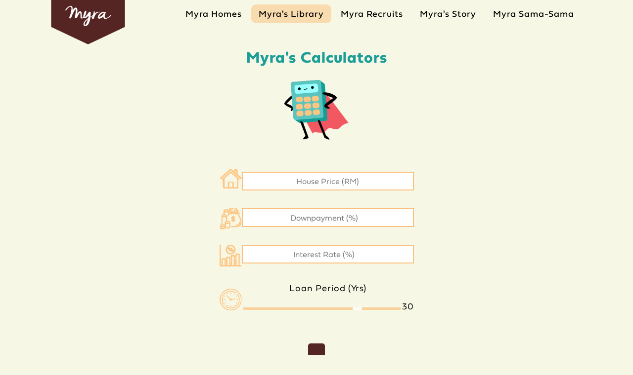

--- FILE ---
content_type: text/html; charset=UTF-8
request_url: https://www.myra.com.my/simple-calculator
body_size: 3934
content:
<!doctype html><html class="no-js"><head><meta charset="utf-8"><meta name="viewport" content="width=device-width,initial-scale=1,shrink-to-fit=no"><meta name="title" content="MYRA'S LOAN CALCULATORS |  Discover Your Loan Eligibility"><meta name="description" content="Unlock our Dream Home with Myra's Loan Calculators - Know your eligibility & monthly repayments instantly! Get smart with our super calculator & apply with confidence today. Try now!!"><meta name="keywords" content=" Loan eligibility, Loan calculator, Monthly repayment, Homebuyers, Mortgage, Property financing, Loan application, Property investment, Housing loan, Property purchase"><meta property="og:url" content="https://myra.com.my/calculators.html"><meta property="og:type" content="website"><meta property="og:title" content="MYRA'S LOAN CALCULATORS |  Discover Your Loan Eligibility"><meta property="og:description" content="Unlock our Dream Home with Myra's Loan Calculators - Know your eligibility & monthly repayments instantly! Get smart with our super calculator & apply with confidence today. Try now!!"><meta property="og:image" content="https://myra.com.my/images/metatag-myracalculator.png"><title>MYRA'S LOAN CALCULATORS | Discover Your Loan Eligibility</title><link rel="apple-touch-icon" href="apple-touch-icon.png"><link rel="shortcut icon" type="image/x-icon" href="favicon.png"><link rel="stylesheet" href="styles/vendor.css?v=9c82a4ab241a20975164b4018db24cca"><link rel="stylesheet" href="https://unpkg.com/swiper/swiper-bundle.min.css?v=9c82a4ab241a20975164b4018db24cca"><link rel="stylesheet" href="https://cdnjs.cloudflare.com/ajax/libs/font-awesome/6.5.0/css/all.min.css?v=9c82a4ab241a20975164b4018db24cca"><link rel="stylesheet" href="styles/main.css?v=9c82a4ab241a20975164b4018db24cca"><script src="scripts/modernizr.js?v=9c82a4ab241a20975164b4018db24cca"></script><script src="scripts/jquery.js?v=9c82a4ab241a20975164b4018db24cca"></script><link rel="preload" href="/images/logo/splashAsset-highres.png" as="image"><link rel="preload" href="/images/index/loadingscreen-desktop2.png" as="image"><link rel="preload" href="/images/index/second-popup-desktop2.png" as="image"><link rel="preload" href="/images/index/loadingscreen-desktop.png" as="image"><link rel="preload" href="/images/index/splashScreen-bg.png" as="image"><link rel="preload" href="/images/logo/oib.png" as="image"><link rel="preload" href="/images/index/myra-logo-salmon.png" as="image"><link rel="preload" href="/fonts/fieldwork-geobold.woff2" as="font" type="font/woff2" crossorigin><link rel="preload" href="/fonts/fieldwork-georegular.woff2" as="font" type="font/woff2" crossorigin><link rel="preload" href="/fonts/fieldwork-geolight.woff2" as="font" type="font/woff2" crossorigin><link rel="preload" href="/fonts/fieldwork-geohair.woff2" as="font" type="font/woff2" crossorigin><link rel="preload" href="/fonts/Fieldwork14-HumDemiBold.woff" as="font" type="font/woff" crossorigin><link rel="preload" href="/fonts/billy.woff2" as="font" type="font/woff2" crossorigin><link rel="shortcut icon" type="image/x-icon" href="favicon.ico"><link rel="preconnect" href="https://fonts.googleapis.com"><link rel="preconnect" href="https://fonts.gstatic.com" crossorigin><link href="https://fonts.googleapis.com/css2?family=Alice&display=swap&v=9c82a4ab241a20975164b4018db24cca" rel="stylesheet"><link href="https://fonts.googleapis.com/css2?family=Alegreya&display=swap&v=9c82a4ab241a20975164b4018db24cca" rel="stylesheet"><link rel="stylesheet" href="https://pro.fontawesome.com/releases/v5.10.0/css/all.css?v=9c82a4ab241a20975164b4018db24cca" integrity="sha384-AYmEC3Yw5cVb3ZcuHtOA93w35dYTsvhLPVnYs9eStHfGJvOvKxVfELGroGkvsg+p" crossorigin="anonymous"><script>!function(e,t,a,n,g){e[n]=e[n]||[],e[n].push({"gtm.start":(new Date).getTime(),event:"gtm.js"});var m=t.getElementsByTagName(a)[0],r=t.createElement(a);r.async=!0,r.src="https://www.googletagmanager.com/gtm.js?id=GTM-N7QCBVD",m.parentNode.insertBefore(r,m)}(window,document,"script","dataLayer")</script></head><body><noscript><iframe src="https://www.googletagmanager.com/ns.html?id=GTM-N7QCBVD" height="0" width="0" style="display:none;visibility:hidden"></iframe></noscript><header id="navB" class="nav"><div class="mobile-nav"><nav><div class="nav-logo"><a href="/"><img src="images/nav/nav-logo-brown.png"></a></div><div class="hamburger"><span class="line"></span> <span class="line"></span> <span class="line"></span></div></nav><div class="overlay"></div><div class="side-nav educator"><img class="close" src="../images/icons/close.png"><div class="logo"><a href="/"><img src="../images/logo/myra.png"></a></div><div class="side-nav-content"><ul><li><div class="nav-button developer-menu"><a href="/#theDeveloperPage"><span>Myra Homes</span></a></div></li><li><div class="nav-button library-menu"><a href="/#theLibraryMainPage"><span>Myra's Library</span></a></div></li><li><div class="nav-button join-menu"><a href="/#theRecruitsMainPage"><span>Myra Recruits</span></a></div></li><li><div class="nav-button about-menu"><a href="/#theStoriesMainPage" class="trigger-about"><span>Myra's Story</span></a></div></li><li><div class="nav-button sama-menu"><a href="https://sama-sama.myra.com.my/"><span>Myra Sama-Sama</span></a></div></li></ul></div></div></div><div class="desktop-nav"><div class="nav-wrapper"><a href="/"><div class="logo"><img src="images/nav/nav-logo-brown.png"></div></a><div class="nav-content"><a href="/#theDeveloperPage"><div class="nav-button developer-menu">Myra Homes</div></a><a href="/#theLibraryMainPage"><div class="nav-button library-menu">Myra's Library</div></a><a href="/#theRecruitsMainPage"><div class="nav-button join-menu">Myra Recruits</div></a><a href="/#theStoriesMainPage"><div class="nav-button about-menu">Myra's Story</div></a><a href="https://sama-sama.myra.com.my/"><div class="nav-button sama-menu">Myra Sama-Sama</div></a></div></div></div><script>var i,coll=document.getElementsByClassName("collapsible");for(i=0;i<coll.length;i++)coll[i].addEventListener("click",function(){var l=this.nextElementSibling;"block"===l.style.display?l.style.display="none":l.style.display="block"})</script></header><div class="container simple-calculator-container"><div class="content-container calculator-container"><div class="calculator-wrapper" id="calculator-content"><h1>Myra's Calculators</h1><div class="msc"><img src="images/logo/msc-2.png" alt=""></div><form id="calculator"><div class="normal-calculator content-80"><div class="field-wrapper house-price"><div class="icon"><img src="images/icons/house.png" alt=""></div><div class="field"><input class="field-text" name="houseprice" id="houseprice" type="text" placeholder="House Price (RM)" required> <label id="houseprice-error" class="error" for="houseprice"></label></div></div><div class="field-wrapper downpayment"><div class="icon"><img src="images/icons/downpayment.png" alt=""></div><div class="field"><input class="field-text" name="downpayment" id="downpayment" type="number" placeholder="Downpayment (%)" required> <label id="downpayment-error" class="error" for="downpayment"></label></div></div><div class="field-wrapper interest-rate"><div class="icon"><img src="images/icons/interest.png" alt=""></div><div class="field"><input class="field-text" name="interestrate" id="interestrate" type="number" step="any" placeholder="Interest Rate (%)" required> <label id="interestrate-error" class="error" for="interestrate"></label></div></div><div class="field-wrapper loan-period"><div class="icon"><img src="images/icons/period.png" alt=""></div><div class="field"><p>Loan Period (Yrs)</p><div class="slider-range"><input type="range" min="1" max="40" value="30" class="slider loanperiod" step="1" id="loanperiod" required><p><span id="loan-period">30</span></p></div></div></div><div class="button-wrapper calculate-btn"><input type="submit" class="main-btn calculate-me"></div></div></form></div><div class="result-wrapper content-80" id="result-content"><div class="result"><h3>Monthly Repayment:</h3><h1>RM</h1><h1 id="monthly"></h1></div><div class="msc"><img src="images/calculators/bubble.png"><h2>What’s so super about Myra’s Super Calculator?</h2><div class="differences-table"><table><thead><tr class="no-border"><th></th><th class="th-top">Myra's Simple Calculator</th><th class="select th-top">Myra's Super Calculator</th></tr></thead><tbody><tr><th>Monthly Installment</th><td><span class="dot green"></span></td><td class="select"><span class="dot green"></span></td></tr><tr><th>Debt Service Ratio</th><td><span class="dot salmon"></span></td><td class="select"><span class="dot green"></span></td></tr><tr><th>List of Hidden Costs</th><td><span class="dot salmon"></span></td><td class="select"><span class="dot green"></span></td></tr><tr><th>Homebuying Advice</th><td><span class="dot salmon"></span></td><td class="select"><span class="dot green"></span></td></tr><tr><th>Detailed Explanations</th><td><span class="dot salmon"></span></td><td class="select"><span class="dot green"></span></td></tr><tr><th>Option for Joint Loan Applicant</th><td><span class="dot salmon"></span></td><td class="select"><span class="dot green"></span></td></tr><tr><th>Loan Application Template</th><td><span class="dot salmon"></span></td><td class="select last"><span class="dot green"></span></td></tr></tbody></table></div><div class="button-wrapper try-btn"><a href="https://super-calculator.myra.com.my/?source=myrascalculator" target="_blank"><div class="main-btn">Try It Now!</div></a></div><div class="free-point"><img src="images/calculators/free.png"></div></div></div></div></div><div class="footer"><div class="footer-float"></div><div class="footer-item"><div class="subscribe-container" id="subscribesection"><div class="submit form-wrapper pfah-wrapper" id="subscribe" data-source="source" data-style="no"><form class="contact-form pfah-form subscribe" id="subscribe-form" onkeypress="return 13!=event.keyCode"><div class="input-wrapper"><input id="contactEmail" class="email formInput" name="email" type="text" placeholder="Your Email Here" required><p class="subscribe-text">Subscribe</p></div><button><i class="far fa-paper-plane submit-btn" type="submit" id="subscribe-submit" value="SUBMIT" style="color:#272727"></i></button><div class="input-section" style="display:none"><input name="adwords_term" id="adwords_term" type="hidden"> <input name="adwords_medium" id="adwords_medium" type="hidden"> <input name="adwords_source" id="adwords_source" type="hidden"> <input name="adwords_campaign" id="adwords_campaign" type="hidden"> <input name="facebook_campaign_name" id="facebook_campaign_name" type="hidden"> <input name="facebook_adsets_name" id="facebook_adsets_name" type="hidden"> <input name="facebook_ad_name" id="facebook_ad_name" type="hidden"> <input name="fbclid" id="fbclid" type="hidden"> <input name="project" id="project" type="hidden" value="Subscribe"> <input name="event" id="event" type="hidden" value="Subscribe"> <input name="event_data" id="event_data" type="hidden" value="Subcription on Myra Website"> <input name="lead_source" id="lead_source" type="hidden" value="Subcribe on Myra Website"> <input name="lead_source_detail" id="lead_source_detail" type="hidden" value="Subcribe on Myra Website"></div></form><div class="popup-wrapper" id="subscribe-reponseMSG"><div class="close-popup subscribe-close" id="close-response-popup"><img src="images/myrasama/close.png" alt="Close"></div><div class="popup-content" id="subscribeloadingMSG"><div class="section-header-wrapper"><h2 class="f-white">Loading</h2><div class="loading-wrapper"><div class="ball"></div><div class="ball"></div><div class="ball"></div><div class="ball"></div></div></div></div><div class="popup-content" id="subscribesuccessMSG"><div class="section-header-wrapper"><h2 class="f-white">Thanks for subscribing! Sit tight, we'll contact you soon!</h2><div class="divider"></div><p class="f-white">Thank You</p><div class="referral-button close-response-btn">Close</div></div></div><div class="popup-content" id="subscribefailMSG"><div class="section-header-wrapper"><h2 class="f-white">Oops, something happened. Please try again!</h2><div class="divider"></div><p class="f-white">Thank You</p><div class="referral-button close-response-btn">Close</div></div></div></div></div></div><div class="socmed-container"><div class="socmed-item"><a href="https://www.instagram.com/_askmyra/" target="_blank"><img src="images/icons/insta-yellow.png"></a></div><div class="socmed-item"><a href="https://www.facebook.com/askmyra" target="_blank"><img src="../images/icons/fb-yellow.png"></a></div><div class="socmed-item"><a href="https://twitter.com/_askmyra?lang=en" target="_blank"><img src="images/icons/twitter-yellow.png"></a></div><div class="socmed-item"><a href="https://www.youtube.com/@_askmyra" target="_blank"><img class="youtube-img" src="images/icons/youtube-yellow.png"></a></div><p style="font-size:11px">The Myra brand is a product of OIB Marketing Sdn Bhd (200901008425 (851411-M))</p></div><div class="policy-container"><div class="policy-item"><a href="pdpa.html">PDPA</a></div><div class="policy-item"><a href="corporate.html">Corporate Info</a></div></div></div></div><script src="scripts/slick.js?v=9c82a4ab241a20975164b4018db24cca"></script><script src="scripts/vendor.js?v=9c82a4ab241a20975164b4018db24cca"></script><script src="https://unpkg.com/swiper/swiper-bundle.min.js?v=9c82a4ab241a20975164b4018db24cca"></script><script src="scripts/main.js?v=9c82a4ab241a20975164b4018db24cca"></script><script src="https://stackpath.bootstrapcdn.com/bootstrap/4.3.1/js/bootstrap.min.js?v=9c82a4ab241a20975164b4018db24cca" integrity="sha384-JjSmVgyd0p3pXB1rRibZUAYoIIy6OrQ6VrjIEaFf/nJGzIxFDsf4x0xIM+B07jRM" crossorigin="anonymous"></script><script defer src="https://static.cloudflareinsights.com/beacon.min.js/vcd15cbe7772f49c399c6a5babf22c1241717689176015" integrity="sha512-ZpsOmlRQV6y907TI0dKBHq9Md29nnaEIPlkf84rnaERnq6zvWvPUqr2ft8M1aS28oN72PdrCzSjY4U6VaAw1EQ==" data-cf-beacon='{"version":"2024.11.0","token":"4870c81430c540e4b65e7ce05b7f549b","r":1,"server_timing":{"name":{"cfCacheStatus":true,"cfEdge":true,"cfExtPri":true,"cfL4":true,"cfOrigin":true,"cfSpeedBrain":true},"location_startswith":null}}' crossorigin="anonymous"></script>
</body></html>

--- FILE ---
content_type: text/css
request_url: https://www.myra.com.my/styles/main.css?v=9c82a4ab241a20975164b4018db24cca
body_size: 25864
content:
a,abbr,acronym,address,applet,article,aside,audio,b,big,blockquote,body,canvas,caption,center,cite,code,dd,del,details,dfn,div,dl,dt,em,embed,fieldset,figcaption,figure,footer,form,h1,h2,h3,h4,h5,h6,header,hgroup,html,i,iframe,img,ins,kbd,label,legend,li,mark,menu,nav,object,ol,output,p,pre,q,ruby,s,samp,section,small,span,strike,strong,sub,summary,sup,table,tbody,td,tfoot,th,thead,time,tr,tt,u,ul,var,video{margin:0;padding:0;border:0;font:normal;-webkit-box-sizing:border-box;box-sizing:border-box;-webkit-font-smoothing:antialiased;-moz-osx-font-smoothing:grayscale}article,aside,details,figcaption,figure,footer,header,hgroup,main,menu,nav,section{display:block}body,html{line-height:1;letter-spacing:1px}a{text-decoration:none}ul{list-style:none}img{vertical-align:top;width:100%}blockquote,q{quotes:none}blockquote:after,blockquote:before,q:after,q:before{content:"";content:none}table{border-collapse:collapse;border-spacing:0}*,:after,:before{-webkit-box-sizing:border-box;box-sizing:border-box}.clearfix{clear:both}.f-yellow{color:#fcc07d}.f-beige{color:#f7f7e5}.f-grey{color:#d7d8d2}.f-lightgreen{color:#5bc4bf}.f-green{color:#139e98}.f-white{color:#fff}.f-darkgreen{color:#69735a}.f-salmon{color:#ef5d61}h1{font-family:fieldworkB;font-size:26px;text-align:center;margin-bottom:30px;color:#1c9e98}@media (min-width:768px){h1{font-size:32px}}@media only screen and (min-width:1200px) and (-webkit-device-pixel-ratio:1.25){h1{font-size:26px}}@media only screen and (min-width:1200px) and (-webkit-device-pixel-ratio:1.5){h1{font-size:24px}}h1.f-italic{font-style:italic}h2{font-family:fieldwork-humDB;font-size:22px}@media only screen and (min-width:1200px) and (-webkit-device-pixel-ratio:1.25){h2{font-size:18px}}h3{font-family:fieldwork-humDB;font-size:20px;color:#1c9e98}@media only screen and (min-width:1200px) and (-webkit-device-pixel-ratio:1.25){h3{font-size:16px}}@media only screen and (min-width:1200px) and (-webkit-device-pixel-ratio:1.5){h3{font-size:14px}}h4{font-family:fieldwork-humDB;text-align:center}h4,p{font-size:16px}p{font-family:fieldworkL;line-height:1.5em}p.small{font-family:fieldworkH;font-size:12px}p.f-italicbold{font-style:italic}p.f-bold,p.f-italicbold{font-weight:700}@media (min-width:1024px){p{font-family:fieldworkL;font-size:18px}p.small{font-family:fieldworkH;font-size:12px}}b{font-family:fieldwork-humDB}@font-face{font-family:fieldworkB;src:url(../fonts/fieldwork-geobold.eot?) format("eot"),url(../fonts/fieldwork-geobold.woff) format("woff"),url(../fonts/fieldwork-geobold.ttf) format("truetype"),url(../fonts/fieldwork-geobold.svg#fieldworkB) format("svg")}@font-face{font-family:fieldworkR;src:url(../fonts/fieldwork-georegular.eot?) format("eot"),url(../fonts/fieldwork-georegular.woff) format("woff"),url(../fonts/fieldwork-georegular.ttf) format("truetype"),url(../fonts/fieldwork-georegular.svg#fieldworkR) format("svg")}@font-face{font-family:fieldworkL;src:url(../fonts/fieldwork-geolight.eot?) format("eot"),url(../fonts/fieldwork-geolight.woff) format("woff"),url(../fonts/fieldwork-geolight.ttf) format("truetype"),url(../fonts/fieldwork-geolight.svg#fieldworkL) format("svg")}@font-face{font-family:fieldworkH;src:url(../fonts/fieldwork-geohair.eot?) format("eot"),url(../fonts/fieldwork-geohair.woff) format("woff"),url(../fonts/fieldwork-geohair.ttf) format("truetype"),url(../fonts/fieldwork-geohair.svg#fieldworkH) format("svg")}@font-face{font-family:fieldwork-humDB;src:url(../fonts/Fieldwork14-HumDemiBold.eot?) format("eot"),url(../fonts/Fieldwork14-HumDemiBold.woff) format("woff"),url(../fonts/Fieldwork14-HumDemiBold.ttf) format("truetype"),url(../fonts/Fieldwork14-HumDemiBold.svg#fieldwork-humDB) format("svg")}@font-face{font-family:billy;src:url(../fonts/billy.eot?) format("eot"),url(../fonts/billy.woff) format("woff"),url(../fonts/billy.ttf) format("truetype"),url(../fonts/billy.svg#billy) format("svg")}.button-wrapper{display:-webkit-box;display:-ms-flexbox;display:flex;-ms-flex-wrap:nowrap;flex-wrap:nowrap;-webkit-box-pack:center;-ms-flex-pack:center;justify-content:center}.button-wrapper .main-btn{background-color:#552523;color:#fff;border:2px solid #552523;padding:8px 15px;border-radius:5px;-webkit-transition:.5s;transition:.5s;position:relative;text-align:center;font-family:fieldworkB;cursor:pointer;margin:2px;line-height:20px;font-size:18px}.button-wrapper .main-btn:hover{background-color:#fff;color:#552523!important}@media only screen and (min-width:1200px) and (-webkit-device-pixel-ratio:1.25){.button-wrapper .main-btn{font-size:14px}}@media only screen and (min-width:1200px) and (-webkit-device-pixel-ratio:1.5){.button-wrapper .main-btn{font-size:12px;padding:5px 12px}}body{background-color:#f7f7e5;position:relative;margin:0;min-height:100%}.image-top-header{margin-top:55px}.container{width:90%;margin:0 auto;padding:30px 0 100px}@media (min-width:768px) and (max-width:1199px){.container{width:728px}}@media (min-width:1200px) and (max-width:2560px){.container{width:1200px}}@media only screen and (min-width:2561px){.container{width:2292px}}@media (min-width:1200px) and (-webkit-device-pixel-ratio:1.25){.container{width:900px}}@media (min-width:1200px) and (-webkit-device-pixel-ratio:1.5){.container{width:800px}}.creative-fullpage--slider{background-color:#fff;z-index:2;width:100%;position:relative;-webkit-box-orient:vertical;-webkit-box-direction:normal;-ms-flex-direction:column;flex-direction:column;height:70vh;font-size:16px;display:-webkit-box;display:-ms-flexbox;display:flex;clip-path:none!important}.creative-fullpage--slider .slider-inner{background:#000;height:70vh;position:relative}.creative-fullpage--slider .swiper-slide{position:relative;display:-webkit-box;display:-ms-flexbox;display:flex;-webkit-box-pack:center;-ms-flex-pack:center;justify-content:center;text-align:left;-webkit-box-orient:vertical;-webkit-box-direction:normal;-ms-flex-direction:column;flex-direction:column;overflow:hidden}.creative-fullpage--slider .swiper-slide .slider-inner img{-o-object-position:center center;object-position:center center;display:block}.creative-fullpage--slider .swiper-slide .slider-inner img,.creative-fullpage--slider .swiper-slide .slider-inner video{-o-object-fit:cover;object-fit:cover;width:100%;height:70vh}.creative-fullpage--slider .swiper-slide .slider-inner .swiper-content{position:absolute;top:22%;left:50px;z-index:1}.creative-fullpage--slider .swiper-slide .slider-inner:after{content:"";position:absolute;width:101%;height:100%;top:0;left:-1px;background-color:transparent;background-image:radial-gradient(at center right,hsla(0,0%,100%,0) 50%,rgba(0,0,0,.5882352941) 100%)}.swiper-slide .slider-inner .swiper-content .title-area .tag{color:#fff;font-weight:900;font-size:24px;margin-bottom:10px;margin-top:0}.swiper-slide .slider-inner .swiper-content .title-area .title{margin-top:50px;color:#fff;font-size:4vw;font-family:fieldworkB;font-weight:900;line-height:1.1;text-transform:uppercase;margin-bottom:50px;margin-left:-12px;text-decoration:none}.swiper-slide .slider-inner .swiper-content p.disc{font-size:20px;width:100%;margin:20px 0 40px;font-weight:400;line-height:32px;color:hsla(0,0%,100%,.6901960784)}.creative-btn--wrap .creative-slide--btn{color:#fff;margin-left:18px;font-size:1.4em;-webkit-transition:margin-left .3s cubic-bezier(.49,0,.01,1);transition:margin-left .3s cubic-bezier(.49,0,.01,1);font-weight:400;display:-webkit-inline-box;display:-ms-inline-flexbox;display:inline-flex;position:relative;white-space:nowrap;text-decoration:none;cursor:pointer;-webkit-user-select:none;-moz-user-select:none;-ms-user-select:none;user-select:none;outline:none;outline-color:transparent;-webkit-box-shadow:none;box-shadow:none;will-change:transform;-webkit-backface-visibility:hidden;backface-visibility:hidden}.creative-btn--circle .circle,.creative-btn--wrap .creative-slide--btn{-webkit-box-pack:center;-ms-flex-pack:center;justify-content:center;-webkit-box-align:center;-ms-flex-align:center;align-items:center}.creative-btn--circle .circle{position:absolute;right:calc(100% - 10px);top:0;bottom:0;margin:auto;width:45px;height:45px;display:-webkit-box;display:-ms-flexbox;display:flex;border-radius:50%;clip-path:circle(25% at 50% 50%);-webkit-transition:clip-path .5s cubic-bezier(.49,0,.01,1);transition:clip-path .5s cubic-bezier(.49,0,.01,1)}.creative-btn--circle .circle .circle-fill{position:absolute;top:0;right:0;bottom:0;left:0;border-radius:100%;background-color:#fff;will-change:transform;-webkit-transform:scale(0);transform:scale(0);z-index:1;-webkit-transition:background-color .5s cubic-bezier(.49,0,.01,1),-webkit-transform .5s cubic-bezier(.49,0,.01,1);transition:background-color .5s cubic-bezier(.49,0,.01,1),-webkit-transform .5s cubic-bezier(.49,0,.01,1);transition:transform .5s cubic-bezier(.49,0,.01,1),background-color .5s cubic-bezier(.49,0,.01,1);transition:transform .5s cubic-bezier(.49,0,.01,1),background-color .5s cubic-bezier(.49,0,.01,1),-webkit-transform .5s cubic-bezier(.49,0,.01,1)}.creative-btn--circle .circle-icon{-webkit-transform:translate(-100%);transform:translate(-100%);position:absolute;top:0;right:0;bottom:0;left:0;overflow:hidden;display:-webkit-box;display:-ms-flexbox;display:flex;-webkit-box-align:center;-ms-flex-align:center;align-items:center;-webkit-box-pack:center;-ms-flex-pack:center;justify-content:center;opacity:0;z-index:2;-webkit-transition:all .5s cubic-bezier(.49,0,.01,1);transition:all .5s cubic-bezier(.49,0,.01,1)}.creative-btn--circle .circle-icon .icon-arrow{width:20px;height:20px;stroke:none;fill:#000}.creative-btn--circle .circle-outline{fill:transparent;width:10px;stroke:#fff}.creative-btn--wrap .creative-slide--btn .creative-btn--label{margin-left:4pt}.creative-btn--wrap .creative-slide--btn .creative-btn--label,.creative-btn--wrap .creative-slide--btn .creative-btn__border{-webkit-transition:-webkit-transform .5s cubic-bezier(.49,0,.01,1);transition:-webkit-transform .5s cubic-bezier(.49,0,.01,1);transition:transform .5s cubic-bezier(.49,0,.01,1);transition:transform .5s cubic-bezier(.49,0,.01,1),-webkit-transform .5s cubic-bezier(.49,0,.01,1)}.creative-btn--wrap .creative-slide--btn .creative-btn__border{position:absolute;left:4pt;right:0;bottom:0;height:1px;background:currentColor;-webkit-transform-origin:right;transform-origin:right}.creative-btn--wrap .creative-slide--btn:hover .creative-btn--label{-webkit-transform:translateX(18px);transform:translateX(18px)}.creative-btn--wrap .creative-slide--btn:hover .creative-btn__border{-webkit-transform:scaleX(0);transform:scaleX(0)}.creative-btn--wrap .creative-slide--btn:hover{margin-left:38px!important}.creative-btn--wrap .creative-slide--btn:hover .circle{clip-path:circle(50% at 50% 50%)}.creative-btn--wrap .creative-slide--btn:hover .circle-fill{-webkit-transform:scale(1);transform:scale(1)}.creative-btn--wrap .creative-slide--btn:hover .circle-icon{-webkit-transform:translate(0);transform:translate(0);opacity:1}.creative-fullpage--slider .swiper-container-h .swiper-button-next,.creative-fullpage--slider .swiper-container-h .swiper-button-prev{bottom:2%;top:unset;-webkit-transform:scale(1);transform:scale(1);-webkit-transition:all .4s;background-color:hsla(0,0%,100%,0);backdrop-filter:blur(20px);height:45px;width:45px;line-height:45px;border-radius:50%;transition:all .4s}.creative-fullpage--slider .swiper-container-h .swiper-button-next{right:50px}.creative-fullpage--slider .swiper-container-h .swiper-button-prev{left:50px}.swiper-container-h .slider-pagination-area{display:-webkit-box;display:-ms-flexbox;display:flex;-webkit-box-align:center;-ms-flex-align:center;align-items:center;-webkit-box-pack:center;-ms-flex-pack:center;justify-content:center;position:absolute;top:unset;right:unset;bottom:30px;left:50%!important;-webkit-transform:translateX(-50%);transform:translateX(-50%);width:500px;z-index:1}.swiper-container-h .slider-pagination-area .slide-range{font-size:16px;font-weight:500;margin:0 15px;color:#fff;line-height:0;position:absolute;font-size:14px}.swiper-container-h .slider-pagination-area .slide-range.one{left:-50px}.swiper-container-h .slider-pagination-area .slide-range.three{right:-50px}.swiper-container-h .slider-pagination-area .swiper-pagination{bottom:0!important;width:500px!important}.swiper-container-h .slider-pagination-area .swiper-pagination .swiper-pagination-progressbar-fill{background:#fff}.swiper-container-h .swiper-button-next:after{content:"\f061"}.swiper-container-h .swiper-button-next:after,.swiper-container-h .swiper-button-prev:after{font-family:var(--fa-style-family,"Font Awesome 6 Free");font-weight:var(--fa-style,900);background:none!important;color:#fff;font-size:20px}.swiper-container-h .swiper-button-prev:after{content:"\f060"}.swiper-container-h .swiper-button-next:hover,.swiper-container-h .swiper-button-prev:hover{background:hsla(0,0%,100%,.0509803922)}@media (max-width:991px){.creative-fullpage--slider .swiper-slide .slider-inner .swiper-content{width:100%;text-align:center;left:0}.creative-fullpage--slider .swiper-container-h .swiper-button-next,.creative-fullpage--slider .swiper-container-h .swiper-button-prev{height:50px;width:50px;line-height:50px}.swiper-container-h .slider-pagination-area{width:200px!important}.swiper-container-h .swiper-button-next:after,.swiper-container-h .swiper-button-prev:after{font-size:30px}.creative-fullpage--slider .swiper-container-h .swiper-button-next,.creative-fullpage--slider .swiper-container-h .swiper-button-prev{background:hsla(0,0%,100%,.231372549)}.swiper-container-h .slider-pagination-area .swiper-pagination{bottom:0!important;width:200px!important}}@media screen and (max-width:767px){.swiper-slide .slider-inner .swiper-content .title-area .title{font-size:30px}.swiper-slide .slider-inner .swiper-content .title-area .tag{margin-bottom:0}.swiper-slide .slider-inner .swiper-content p.disc{margin:20px auto;font-size:16px;width:95%}.swiper-container-h .slider-pagination-area,.swiper-slide .slider-inner .swiper-content p.disc br{display:none}}.swiper-button-next svg,.swiper-button-prev svg{display:none}.nav .mobile-nav{display:block}@media (min-width:768px) and (max-width:1199px){.nav .mobile-nav{display:block}}@media only screen and (min-width:1200px){.nav .mobile-nav{display:none}}.nav .mobile-nav nav{position:fixed;top:0;left:0;width:100%;height:55px;display:-webkit-box;display:-ms-flexbox;display:flex;-webkit-box-align:center;-ms-flex-align:center;align-items:center;-webkit-box-pack:justify;-ms-flex-pack:justify;justify-content:space-between;z-index:500;-webkit-transition:all .3s ease-in-out;transition:all .3s ease-in-out;padding:0 5%;background-color:#f7f7e5;-webkit-filter:drop-shadow(0 0 .75rem #333);filter:drop-shadow(0 0 .75rem #333333);overflow:hidden}.nav .mobile-nav nav .nav-logo img{width:90px}.nav .mobile-nav nav .hamburger,.nav .mobile-nav nav .nav-logo img{cursor:pointer;-webkit-transition:all .3s ease-in-out;transition:all .3s ease-in-out}.nav .mobile-nav nav .hamburger .line{width:30px;height:4px;background-color:#000;display:block;margin:4px auto;-webkit-transition:all .3s ease-in-out;transition:all .3s ease-in-out}.nav .mobile-nav nav .hamburger.is-active{right:2rem;background-color:#fcc07d}.nav .mobile-nav nav .hamburger.is-active .line{display:none}.nav .mobile-nav nav .hamburger .scrolled{top:1rem}.nav .mobile-nav.not-active{display:none}.nav .mobile-nav .overlay{position:fixed;top:0;left:0;width:100%;height:100vh;z-index:900;background:rgba(61,61,61,.75);visibility:hidden;opacity:0;-webkit-transition:.5s;transition:.5s}.nav .mobile-nav .overlay.show{visibility:visible;opacity:1}.nav .mobile-nav .side-nav{position:fixed;top:0;right:-280px;height:100%;width:280px;z-index:1000;background:#f7f7e5;overflow:hidden;-webkit-transition:.5s;transition:.5s;font-family:fieldworkR;background-repeat:no-repeat;background-position:bottom;background-size:100%;display:block}.nav .mobile-nav .side-nav.educator{background-image:url(../images/nav/educator-bg.png)}.nav .mobile-nav .side-nav.developer{background-image:url(../images/nav/developer-bg.png)}.nav .mobile-nav .side-nav .logo img{position:absolute;left:10%;top:3rem;width:36%;right:0;cursor:pointer}@media (min-width:768px){.nav .mobile-nav .side-nav .logo img{position:absolute;left:10%;top:2.5rem;width:45%;right:0;cursor:pointer}}.nav .mobile-nav .side-nav .close{position:absolute;left:80%;top:3rem;width:10%;right:0;cursor:pointer}.nav .mobile-nav .side-nav .side-nav-content{width:100%;text-align:center;margin-top:50%}@media (min-width:768px){.nav .mobile-nav .side-nav .side-nav-content{width:100%;text-align:center;overflow:hidden}}.nav .mobile-nav .side-nav .side-nav-content .collapsible{background-color:transparent;cursor:pointer;padding:14px 14px 14px 35px;width:100%;border:none;text-align:left;outline:none;font-size:18px;font-family:fieldworkR;color:#000}.nav .mobile-nav .side-nav .side-nav-content .collapsible.active{border-left:8px solid #ef5d61}.nav .mobile-nav .side-nav .side-nav-content .collapsible.active span{background-color:rgba(252,192,125,.5);padding:10px 16px;margin-left:-26px;border-radius:5px}.nav .mobile-nav .side-nav .side-nav-content .collapsible.hover{border-left:8px solid #ef5d61}.nav .mobile-nav .side-nav .side-nav-content .collapsible.hover span{background-color:rgba(252,192,125,.5);padding:10px 16px;margin-left:-26px;border-radius:5px}.nav .mobile-nav .side-nav .side-nav-content .collapsible-content{font-size:18px;font-family:fieldworkR;padding:12px 0 12px 22px;display:none;overflow:hidden;background-color:transparent}.nav .mobile-nav .side-nav .side-nav-content .collapsible-content .sub-content{border-left:3px dashed rgba(252,192,125,.5)}.nav .mobile-nav .side-nav .side-nav-content .collapsible-content .sub-content a{padding:10px 0 10px 20px}.nav .mobile-nav .side-nav .side-nav-content .collapsible-content .sub-content a.active span{background-color:rgba(252,192,125,.5);padding:10px;margin-left:-10px;border-radius:5px}.nav .mobile-nav .side-nav .side-nav-content h3{color:#ef5d61;margin:0;padding:0 0 5px 30px;text-align:left;font-weight:bolder}.nav .mobile-nav .side-nav .side-nav-content h3 a{text-decoration:none;color:#ef5d61}.nav .mobile-nav .side-nav .side-nav-content hr{width:80%;border:1px solid #ef5d61}.nav .mobile-nav .side-nav .side-nav-content ul{list-style:none;text-align:left;margin-bottom:30px}.nav .mobile-nav .side-nav .side-nav-content ul li{margin:0}.nav .mobile-nav .side-nav .side-nav-content ul li.active{background-color:#fcc07d}.nav .mobile-nav .side-nav .side-nav-content ul li a{text-decoration:none;font-size:18px;color:#000;display:block;-webkit-transition:.3s;transition:.3s}.nav .mobile-nav .side-nav .side-nav-content ul li .nav-button{font-family:fieldworkR;-webkit-transition:.5s;transition:.5s;cursor:pointer;padding:14px 14px 14px 35px}@media (min-width:768px){.nav .mobile-nav .side-nav .side-nav-content ul li .nav-button{font-family:fieldworkR;font-size:18px;display:inline-block;color:#000}}.nav .mobile-nav .side-nav .side-nav-content ul li .nav-button:hover{border-left:8px solid #ef5d61}.nav .mobile-nav .side-nav .side-nav-content ul li .nav-button:hover span{background-color:rgba(252,192,125,.5);padding:10px 16px;margin-left:-26px;border-radius:5px}.nav .mobile-nav .side-nav .side-nav-content ul li .nav-button.active{border-left:8px solid #ef5d61}.nav .mobile-nav .side-nav .side-nav-content ul li .nav-button.active span{background-color:rgba(252,192,125,.5);padding:10px 16px;margin-left:-26px;border-radius:5px}.nav .mobile-nav .side-nav .side-nav-content ul li .dropdown{position:relative;display:inline-block;padding:10px 5px 10px 32px;font-size:18px}.nav .mobile-nav .side-nav .side-nav-content ul li .dropdown:hover .dropdown-content{display:block}.nav .mobile-nav .side-nav .side-nav-content ul li .dropdown .dropdown-content{display:none;position:absolute;background-color:#f7f7e5;min-width:200px;-webkit-box-shadow:0 8px 16px 0 rgba(0,0,0,.2);box-shadow:0 8px 16px 0 rgba(0,0,0,.2);z-index:1;font-family:fieldworkR;font-size:18px;padding-top:15px}.nav .mobile-nav .side-nav .side-nav-content ul li .dropdown .dropdown-content a{color:#000;padding:12px 16px;text-decoration:none;display:block}.nav .mobile-nav .side-nav .side-nav-content ul li .dropdown .dropdown-content a.active,.nav .mobile-nav .side-nav .side-nav-content ul li .dropdown .dropdown-content a:hover{background-color:#ef5d61;color:#fff}.nav .mobile-nav .side-nav .btn-position{width:75%;position:static;-webkit-transform:translate(20%,400%);transform:translate(20%,400%)}@media (min-width:768px){.nav .mobile-nav .side-nav .btn-position{position:static;-webkit-transform:translate(20%,700%);transform:translate(20%,700%)}}.nav .mobile-nav .side-nav.open{right:0}.nav .desktop-nav{display:none}@media (min-width:768px) and (max-width:1199px){.nav .desktop-nav{display:none}}@media only screen and (min-width:1200px){.nav .desktop-nav{display:block}}.nav .desktop-nav .nav-wrapper{background-color:#f7f7e5;padding:0 20px;display:-webkit-box;display:-ms-flexbox;display:flex;-webkit-box-align:center;-ms-flex-align:center;align-items:center;-ms-flex-pack:distribute;justify-content:space-around;position:fixed;z-index:9999;top:0;width:100%;height:55px}@media (min-width:768px){.nav .desktop-nav .nav-wrapper{padding:0 50px}}.nav .desktop-nav .nav-wrapper.scrolled{background-color:#f7f7e5;-webkit-transition:background .2s linear;transition:background .2s linear;-webkit-box-shadow:0 5px 10px hsla(0,0%,53.3%,.3);box-shadow:0 5px 10px hsla(0,0%,53.3%,.3)}.nav .desktop-nav .nav-wrapper .logo{width:150px;padding:10px 0;margin-top:33px}@media only screen and (min-width:1200px) and (-webkit-device-pixel-ratio:1.25){.nav .desktop-nav .nav-wrapper .logo{width:120px;margin-top:18px}}@media only screen and (min-width:1200px) and (-webkit-device-pixel-ratio:1.5){.nav .desktop-nav .nav-wrapper .logo{width:100px;margin-top:0}}.nav .desktop-nav .nav-wrapper .logo img{width:100%}.nav .desktop-nav .nav-wrapper .nav-toggle{margin-left:auto;cursor:pointer}.nav .desktop-nav .nav-wrapper .nav-toggle img{width:20px;vertical-align:middle}@media (min-width:768px){.nav .desktop-nav .nav-wrapper .nav-toggle{display:none}}.nav .desktop-nav .nav-wrapper .nav-content .nav-button{font-family:fieldworkR;-webkit-transition:.5s;transition:.5s;padding:10px 15px;cursor:pointer;color:#000;border-radius:10px;margin:0 2px}@media only screen and (min-width:1200px){.nav .desktop-nav .nav-wrapper .nav-content .nav-button{font-size:18px;display:inline-block}}@media only screen and (min-width:1200px) and (-webkit-device-pixel-ratio:1.25){.nav .desktop-nav .nav-wrapper .nav-content .nav-button{font-size:16px}}@media only screen and (min-width:1200px) and (-webkit-device-pixel-ratio:1.5){.nav .desktop-nav .nav-wrapper .nav-content .nav-button{font-size:14px}}.nav .desktop-nav .nav-wrapper .nav-content .nav-button.active,.nav .desktop-nav .nav-wrapper .nav-content .nav-button:hover{background-color:rgba(252,192,125,.5)}.nav .desktop-nav .nav-wrapper .nav-content .dropdown{position:relative;display:inline-block}.nav .desktop-nav .nav-wrapper .nav-content .dropdown:hover .dropdown-content{display:block}.nav .desktop-nav .nav-wrapper .nav-content .dropdown .dropdown-content{display:none;position:absolute;background-color:#f7f7e5;min-width:200px;-webkit-box-shadow:0 8px 16px 0 rgba(0,0,0,.2);box-shadow:0 8px 16px 0 rgba(0,0,0,.2);z-index:1;font-family:fieldworkR;font-size:18px;min-width:210px}@media only screen and (min-width:1200px) and (-webkit-device-pixel-ratio:1.25){.nav .desktop-nav .nav-wrapper .nav-content .dropdown .dropdown-content{font-size:16px}}@media only screen and (min-width:1200px) and (-webkit-device-pixel-ratio:1.5){.nav .desktop-nav .nav-wrapper .nav-content .dropdown .dropdown-content{font-size:14px}}.nav .desktop-nav .nav-wrapper .nav-content .dropdown .dropdown-content a{color:#000;padding:12px 16px;text-decoration:none;display:block;white-space:nowrap}.nav .desktop-nav .nav-wrapper .nav-content .dropdown .dropdown-content a.active,.nav .desktop-nav .nav-wrapper .nav-content .dropdown .dropdown-content a:hover{background-color:rgba(252,192,125,.5)}.nav-landing nav{background-color:#ef5d61;position:fixed;top:0;left:0;width:100%;height:80px;display:-webkit-box;display:-ms-flexbox;display:flex;-webkit-box-align:center;-ms-flex-align:center;align-items:center;-webkit-box-pack:center;-ms-flex-pack:center;justify-content:center;z-index:999999}.nav-landing nav,.nav-landing nav .nav-logo img{-webkit-transition:all .3s ease-in-out;transition:all .3s ease-in-out}.nav-landing nav .nav-logo img{cursor:pointer;width:90px}.landing-menu{display:-webkit-box;display:-ms-flexbox;display:flex;-ms-flex-wrap:wrap;flex-wrap:wrap;-webkit-box-pack:center;-ms-flex-pack:center;justify-content:center;-webkit-box-align:center;-ms-flex-align:center;align-items:center;gap:50px;text-align:center;width:100%;margin:0 auto}@media (min-width:768px){.landing-menu{-ms-flex-wrap:nowrap;flex-wrap:nowrap;width:60%}}.landing-menu .menu{position:relative;min-height:65vh}.landing-menu .menu .menu-title{margin:20px 0}.landing-menu .menu .menu-button{width:100%;text-align:center;position:absolute;bottom:0;left:0;padding-bottom:20px}.landing-footer{position:fixed;bottom:0;width:100%;height:80px;background-color:#ef5d61}.landing-footer .socmed-container{height:100%;display:-webkit-box;display:-ms-flexbox;display:flex;-ms-flex-wrap:wrap;flex-wrap:wrap;-webkit-box-pack:center;-ms-flex-pack:center;justify-content:center;gap:30px;-webkit-box-align:center;-ms-flex-align:center;align-items:center}.landing-footer .socmed-container .socmed-item img{width:30px}.footer{display:block;height:auto;position:relative;right:0;bottom:0;left:0}@media (min-width:768px){.footer{z-index:2}}.footer .footer-desktop,.footer.not-active{display:none}@media (min-width:768px) and (max-width:1199px){.footer .footer-desktop{display:block}}@media only screen and (min-width:1200px){.footer .footer-desktop{display:block}}.footer .footer-mobile{display:block}@media (min-width:768px) and (max-width:1199px){.footer .footer-mobile{display:none}}@media only screen and (min-width:1200px){.footer .footer-mobile{display:none}}.footer .footer-item{background-color:#552523;width:100%;display:-webkit-box;display:-ms-flexbox;display:flex;-ms-flex-wrap:nowrap;flex-wrap:nowrap;-webkit-box-pack:justify;-ms-flex-pack:justify;justify-content:space-between;gap:15px;-webkit-box-align:center;-ms-flex-align:center;align-items:center;-webkit-box-orient:vertical;-webkit-box-direction:normal;-ms-flex-direction:column;flex-direction:column;padding:15px 5%;color:#fff}@media (min-width:768px){.footer .footer-item{gap:10px;-webkit-box-orient:horizontal;-webkit-box-direction:normal;-ms-flex-direction:row;flex-direction:row}}.footer .footer-item .subscribe-container{display:-webkit-box;display:-ms-flexbox;display:flex;-ms-flex-wrap:wrap;flex-wrap:wrap;gap:5px;-webkit-box-align:center;-ms-flex-align:center;align-items:center;-webkit-box-ordinal-group:3;-ms-flex-order:2;order:2}@media (min-width:768px){.footer .footer-item .subscribe-container{width:33%;-webkit-box-ordinal-group:2;-ms-flex-order:1;order:1}}.footer .footer-item .subscribe-container p{font-size:16px}.footer .footer-item .subscribe-container .submit{position:relative;display:inline-block}.footer .footer-item .subscribe-container .submit form .input-wrapper{position:relative}.footer .footer-item .subscribe-container .submit form .subscribe-text{position:absolute;top:50%;left:0;-webkit-transform:translateY(-50%);transform:translateY(-50%);background-color:#fcc07d;padding:6px 5px;margin:0;font-size:11px;z-index:1;color:#000;border-top-left-radius:10px;border-bottom-left-radius:10px;font-weight:bolder}.footer .footer-item .subscribe-container .submit form .email{padding-left:70px}.footer .footer-item .subscribe-container .submit form{padding:0}.footer .footer-item .subscribe-container .submit form input{position:relative;height:29px;-webkit-box-sizing:border-box;box-sizing:border-box;border:2px solid #fcc07d;border-radius:10px;background-color:#fff;text-align:center;padding:2px 30px 2px 10px;margin-top:0;color:#000}@media only screen and (min-width:1200px){.footer .footer-item .subscribe-container .submit form input{width:270px}}.footer .footer-item .subscribe-container .submit form input[type=text]{font-size:14px!important}.footer .footer-item .subscribe-container .submit form .title,.footer .footer-item .subscribe-container .submit form button{all:unset;cursor:pointer;position:absolute;width:30px;height:100%;top:0;right:3px;display:block}.footer .footer-item .subscribe-container .submit form .title p{font-size:12px;color:#000}.footer .footer-item .subscribe-container .submit .popup-wrapper{position:fixed;top:0;left:0;width:100%;height:100vh;z-index:999999;background-color:rgba(28,30,52,.8);display:none;margin-top:0}.footer .footer-item .subscribe-container .submit .popup-wrapper.active{display:block}.footer .footer-item .subscribe-container .submit .popup-wrapper .close-popup{position:absolute;top:20px;width:30px;right:20px;cursor:pointer;z-index:100}.footer .footer-item .subscribe-container .submit .popup-wrapper .popup-content{height:auto;width:100%;text-align:center;padding:20px;max-width:900px;position:absolute;top:50%!important;left:50%!important;-webkit-transform:translate(-50%,-50%)!important;transform:translate(-50%,-50%)!important}@media (max-height:500px){.footer .footer-item .subscribe-container .submit .popup-wrapper .popup-content{width:100%;height:100vh;overflow-y:scroll}}.footer .footer-item .subscribe-container .submit .popup-wrapper .popup-content #subscribefailMSG,.footer .footer-item .subscribe-container .submit .popup-wrapper .popup-content#subscribeloadingMSG,.footer .footer-item .subscribe-container .submit .popup-wrapper .popup-content #subscribesuccessMSG{display:none}.footer .footer-item .subscribe-container .submit .popup-wrapper .popup-content #subscribefailMSG.active,.footer .footer-item .subscribe-container .submit .popup-wrapper .popup-content#subscribeloadingMSG.active,.footer .footer-item .subscribe-container .submit .popup-wrapper .popup-content #subscribesuccessMSG.active{display:block}.footer .footer-item .subscribe-container .submit .popup-wrapper .popup-content .referral-button{font-family:fieldworkB;border-radius:10px;text-transform:uppercase;padding:15px;color:#fff;display:inline-block;-webkit-transition:all .27s ease-in-out;transition:all .27s ease-in-out;cursor:pointer;background-color:#ef5d61;margin-top:10px}.footer .footer-item .subscribe-container .submit .popup-wrapper .popup-content .referral-button:hover{background-color:#fcc07d}.footer .footer-item .socmed-container{display:-webkit-box;display:-ms-flexbox;display:flex;-ms-flex-wrap:wrap;flex-wrap:wrap;-webkit-box-pack:center;-ms-flex-pack:center;justify-content:center;gap:10px;-webkit-box-align:center;-ms-flex-align:center;align-items:center;-webkit-box-ordinal-group:2;-ms-flex-order:1;order:1;text-align:center}@media (min-width:768px){.footer .footer-item .socmed-container{width:35%;-webkit-box-ordinal-group:3;-ms-flex-order:2;order:2}}.footer .footer-item .socmed-container .socmed-item img{width:30px}.footer .footer-item .policy-container{display:-webkit-box;display:-ms-flexbox;display:flex;-ms-flex-wrap:wrap;flex-wrap:wrap;-webkit-box-pack:center;-ms-flex-pack:center;justify-content:center;gap:20px;-webkit-box-align:center;-ms-flex-align:center;align-items:center;-webkit-box-ordinal-group:4;-ms-flex-order:3;order:3}@media (min-width:768px){.footer .footer-item .policy-container{-webkit-box-pack:end;-ms-flex-pack:end;justify-content:flex-end;width:33%;-webkit-box-ordinal-group:4;-ms-flex-order:3;order:3}}.footer .footer-item .policy-container a{text-decoration:none;color:#fff;font-family:fieldworkL}.footer .footer-item-educator{background-color:#ef5d61;width:100%;display:-webkit-box;display:-ms-flexbox;display:flex;-ms-flex-wrap:nowrap;flex-wrap:nowrap;-webkit-box-pack:justify;-ms-flex-pack:justify;justify-content:space-between;gap:15px;-webkit-box-align:center;-ms-flex-align:center;align-items:center;-webkit-box-orient:vertical;-webkit-box-direction:normal;-ms-flex-direction:column;flex-direction:column;padding:15px 5%;color:#fff}@media (min-width:768px){.footer .footer-item-educator{gap:10px;-webkit-box-orient:horizontal;-webkit-box-direction:normal;-ms-flex-direction:row;flex-direction:row}}.footer .footer-item-educator .subscribe-container{display:-webkit-box;display:-ms-flexbox;display:flex;-ms-flex-wrap:wrap;flex-wrap:wrap;gap:5px;-webkit-box-align:center;-ms-flex-align:center;align-items:center;-webkit-box-ordinal-group:3;-ms-flex-order:2;order:2}@media (min-width:768px){.footer .footer-item-educator .subscribe-container{width:33%;-webkit-box-ordinal-group:2;-ms-flex-order:1;order:1}}.footer .footer-item-educator .subscribe-container p{font-size:16px}.footer .footer-item-educator .subscribe-container .submit{position:relative;display:inline-block}.footer .footer-item-educator .subscribe-container .submit form{padding:0}.footer .footer-item-educator .subscribe-container .submit form input{position:relative;width:250px;height:29px;-webkit-box-sizing:border-box;box-sizing:border-box;border:2px solid #d7d8d2;border-radius:4px;background-color:#fff;text-align:center;padding:2px 30px 2px 10px;margin-top:0;color:#000}.footer .footer-item-educator .subscribe-container .submit form button{all:unset;cursor:pointer;position:absolute;width:30px;height:100%;top:0;right:3px;display:block}.footer .footer-item-educator .subscribe-container .submit .popup-wrapper{position:fixed;top:0;left:0;width:100%;height:100vh;z-index:999999;background-color:rgba(28,30,52,.8);display:none;margin-top:0}.footer .footer-item-educator .subscribe-container .submit .popup-wrapper.active{display:block}.footer .footer-item-educator .subscribe-container .submit .popup-wrapper .close-popup{position:absolute;top:20px;width:30px;right:20px;cursor:pointer;z-index:100}.footer .footer-item-educator .subscribe-container .submit .popup-wrapper .popup-content{height:auto;width:100%;text-align:center;padding:20px;max-width:900px;position:absolute;top:50%!important;left:50%!important;-webkit-transform:translate(-50%,-50%)!important;transform:translate(-50%,-50%)!important}@media (max-height:500px){.footer .footer-item-educator .subscribe-container .submit .popup-wrapper .popup-content{width:100%;height:100vh;overflow-y:scroll}}.footer .footer-item-educator .subscribe-container .submit .popup-wrapper .popup-content #subscribefailMSG,.footer .footer-item-educator .subscribe-container .submit .popup-wrapper .popup-content#subscribeloadingMSG,.footer .footer-item-educator .subscribe-container .submit .popup-wrapper .popup-content #subscribesuccessMSG{display:none}.footer .footer-item-educator .subscribe-container .submit .popup-wrapper .popup-content #subscribefailMSG.active,.footer .footer-item-educator .subscribe-container .submit .popup-wrapper .popup-content#subscribeloadingMSG.active,.footer .footer-item-educator .subscribe-container .submit .popup-wrapper .popup-content #subscribesuccessMSG.active{display:block}.footer .footer-item-educator .subscribe-container .submit .popup-wrapper .popup-content .referral-button{font-family:fieldworkB;border-radius:10px;text-transform:uppercase;padding:15px;color:#fff;display:inline-block;-webkit-transition:all .27s ease-in-out;transition:all .27s ease-in-out;cursor:pointer;background-color:#ef5d61;margin-top:10px}.footer .footer-item-educator .subscribe-container .submit .popup-wrapper .popup-content .referral-button:hover{background-color:#fcc07d}.footer .footer-item-educator .socmed-container{display:-webkit-box;display:-ms-flexbox;display:flex;-ms-flex-wrap:wrap;flex-wrap:wrap;-webkit-box-pack:center;-ms-flex-pack:center;justify-content:center;gap:10px;-webkit-box-align:center;-ms-flex-align:center;align-items:center;-webkit-box-ordinal-group:2;-ms-flex-order:1;order:1}@media (min-width:768px){.footer .footer-item-educator .socmed-container{width:33%;-webkit-box-ordinal-group:3;-ms-flex-order:2;order:2}}.footer .footer-item-educator .socmed-container .socmed-item img{width:30px}.footer .footer-item-educator .policy-container{display:-webkit-box;display:-ms-flexbox;display:flex;-ms-flex-wrap:wrap;flex-wrap:wrap;-webkit-box-pack:center;-ms-flex-pack:center;justify-content:center;gap:20px;-webkit-box-align:center;-ms-flex-align:center;align-items:center;-webkit-box-ordinal-group:4;-ms-flex-order:3;order:3}@media (min-width:768px){.footer .footer-item-educator .policy-container{-webkit-box-pack:end;-ms-flex-pack:end;justify-content:flex-end;width:33%;-webkit-box-ordinal-group:4;-ms-flex-order:3;order:3}}.footer .footer-item-educator .policy-container a{text-decoration:none;color:#fff;font-family:fieldworkL}.plppopup-wrapper{top:0;left:0;width:100%;height:100vh;z-index:888888;background-color:#f7f4e5;display:block;overflow-x:hidden;position:absolute}.plppopup-wrapper.not-active{display:none}.plppopup-wrapper .popup-content{width:100%;height:100vh;text-align:center;background-image:url(../images/index/bg-mobile.png);background-repeat:no-repeat;background-size:100% 100%;background-position:50%}@media (min-width:768px) and (max-width:1199px){.plppopup-wrapper .popup-content{background-image:url(../images/index/bg-mobile.png);background-repeat:no-repeat;background-size:100% 123%;background-position:center 87%}}@media (min-width:768px) and (max-width:1199px) and (orientation:landscape){.plppopup-wrapper .popup-content{background-image:url(../images/index/second-popup-desktop2.png);background-repeat:no-repeat;background-size:122% 97%;background-position:center 110%}}@media only screen and (min-width:1200px){.plppopup-wrapper .popup-content{background-image:url(../images/index/second-popup-desktop2.png);background-repeat:no-repeat;background-size:100% 100%;background-position:center 110%}}.plppopup-wrapper .popup-content .left{margin:10px auto;text-align:left;color:#000;max-width:600px;position:absolute;-webkit-transform:translate(-50%,-50%);transform:translate(-50%,-50%);top:23%;left:37%}@media (min-width:415px) and (max-width:767px){.plppopup-wrapper .popup-content .left{left:37%}}@media (min-width:768px) and (max-width:1199px){.plppopup-wrapper .popup-content .left{left:37%;top:20%}}@media only screen and (min-width:1200px){.plppopup-wrapper .popup-content .left{top:17%;left:39%}}.plppopup-wrapper .popup-content .left h3{padding-bottom:10px;color:#139d97}@media only screen and (min-width:1200px){.plppopup-wrapper .popup-content .left h3{font-size:25px}}.plppopup-wrapper .popup-content .left .button-wrapper{-webkit-box-pack:start;-ms-flex-pack:start;justify-content:flex-start}@media only screen and (min-width:1200px){.plppopup-wrapper .popup-content .left .type1{padding:10px 21px;font-size:17px}}.plppopup-wrapper .popup-content .right{margin:10px auto;text-align:right;max-width:650px;position:absolute;-webkit-transform:translate(-50%,-50%);transform:translate(25%,-50%);top:80%;left:39%}@media (min-width:768px) and (max-width:1199px){.plppopup-wrapper .popup-content .right{left:52%;top:75%}}@media (min-width:768px) and (max-width:1199px) and (orientation:landscape){.plppopup-wrapper .popup-content .right{left:64%;top:69%}}@media only screen and (min-width:1200px){.plppopup-wrapper .popup-content .right{margin:10px auto;text-align:right;max-width:650px;top:68%;left:66%}}.plppopup-wrapper .popup-content .right h3{padding-bottom:10px;color:#f7f7e5}@media only screen and (min-width:1024px){.plppopup-wrapper .popup-content .right h3{font-size:28px}}@media only screen and (min-width:1200px){.plppopup-wrapper .popup-content .right .type1{padding:10px 21px;font-size:17px}}.plppopup-wrapper .popup-content .right .button-wrapper{-webkit-box-pack:end;-ms-flex-pack:end;justify-content:flex-end}.plppopup-wrapper .popup-content .socmed-container{display:-webkit-box;display:-ms-flexbox;display:flex;-ms-flex-wrap:wrap;flex-wrap:wrap;-webkit-box-pack:center;-ms-flex-pack:center;justify-content:center;position:absolute;-webkit-box-align:center;-ms-flex-align:center;align-items:center;width:100%;top:90%;gap:10px}.plppopup-wrapper .popup-content .socmed-container .socmed-item img{width:28px}.plppopup-wrapper .popup-content .socmed-container img{width:25px;-webkit-filter:invert(1);filter:invert(1)}.plppopup-wrapper .project-wrapper{padding:5px 0;background-color:#f7f7e5}.plppopup-wrapper .project-wrapper h1{font-size:20px;margin-bottom:0}.plppopup-wrapper .project-wrapper .project-slider{display:-webkit-box;display:-ms-flexbox;display:flex;-ms-flex-wrap:nowrap;flex-wrap:nowrap;-webkit-box-pack:start;-ms-flex-pack:start;justify-content:flex-start;gap:30px;-webkit-box-align:center;-ms-flex-align:center;align-items:center}.plppopup-wrapper .project-wrapper .project-slider .slick-slide{margin:0 10px}@media (min-width:768px){.plppopup-wrapper .project-wrapper .project-slider .slick-slide{margin:0 30px}}.plppopup-wrapper .project-wrapper .project-slider a img{width:60%!important;margin:0 10px!important;cursor:pointer;max-width:120px}@media (min-width:768px) and (max-width:1199px) and (orientation:landscape){.plppopup-wrapper .project-wrapper .project-slider a img{width:177%!important;margin:10px 70px!important}}@media (min-width:1200px){.plppopup-wrapper .project-wrapper .project-slider a img{width:100%!important;margin:0 30px!important}}.plppopup-wrapper::-webkit-scrollbar{display:none}.wiggle{-webkit-animation:wiggle 4s 2s infinite;animation:wiggle 4s 2s infinite}@-webkit-keyframes wiggle{5%,50%{-webkit-transform:scale(1);transform:scale(1)}10%{-webkit-transform:scale(.9);transform:scale(.9)}15%{-webkit-transform:scale(1.12);transform:scale(1.12)}20%{-webkit-transform:scale(1.12) rotate(-5deg);transform:scale(1.12) rotate(-5deg)}25%{-webkit-transform:scale(1.12) rotate(5deg);transform:scale(1.12) rotate(5deg)}30%{-webkit-transform:scale(1.12) rotate(-3deg);transform:scale(1.12) rotate(-3deg)}35%{-webkit-transform:scale(1.12) rotate(2deg);transform:scale(1.12) rotate(2deg)}40%{-webkit-transform:scale(1.12) rotate(0);transform:scale(1.12) rotate(0)}}@keyframes wiggle{5%,50%{-webkit-transform:scale(1);transform:scale(1)}10%{-webkit-transform:scale(.9);transform:scale(.9)}15%{-webkit-transform:scale(1.12);transform:scale(1.12)}20%{-webkit-transform:scale(1.12) rotate(-5deg);transform:scale(1.12) rotate(-5deg)}25%{-webkit-transform:scale(1.12) rotate(5deg);transform:scale(1.12) rotate(5deg)}30%{-webkit-transform:scale(1.12) rotate(-3deg);transform:scale(1.12) rotate(-3deg)}35%{-webkit-transform:scale(1.12) rotate(2deg);transform:scale(1.12) rotate(2deg)}40%{-webkit-transform:scale(1.12) rotate(0);transform:scale(1.12) rotate(0)}}form{width:100%;padding:20px;text-align:center;margin:0 auto}form input[type=email],form input[type=text],form select{border:0;font-size:16px;color:#fff;border-radius:none;border-bottom:3px solid #fff;background-color:transparent}form input[type=email],form input[type=text],form select,form textarea{text-align:left;font-family:fieldworkL;-webkit-appearance:none;outline:none;display:block;width:100%;vertical-align:top;margin:15px 0 0}form textarea{border:0;font-size:14px;color:#000;padding:10px 15px;border-radius:none;background-color:#fff}form label{font-family:fieldwork-humDB;font-size:18px;color:#fff;text-shadow:0 0 3px #000}form label.error{font-family:lato;font-weight:400;text-align:left;margin:5px 0 0;color:red;display:block;font-size:14px;font-style:italic}form .input-section{margin-bottom:25px;text-align:left}form .input-section .radio-wrapper{display:-webkit-box;display:-ms-flexbox;display:flex;-ms-flex-wrap:wrap;flex-wrap:wrap;gap:0;margin-top:15px}@media (min-width:768px){form .input-section .radio-wrapper{gap:25px;-ms-flex-wrap:nowrap;flex-wrap:nowrap}}form .input-section .radio-wrapper label{font-family:fieldworkL;font-size:16px}.popup-wrapper{width:100%;height:100%;display:none;position:absolute;top:0;left:0;background-color:rgba(188,189,180,.8);margin-top:10px}.popup-wrapper.active{display:block}.popup-wrapper .close-popup{position:absolute;top:20px;width:30px;right:20px;cursor:pointer;z-index:100}.popup-wrapper .popup-content{width:100%;text-align:center;padding:20px;max-width:900px;height:100%;position:relative;display:none}.popup-wrapper .popup-content.active{display:block}.popup-wrapper .popup-content .content{width:60%;margin:0 auto;position:absolute;top:50%;left:50%;-webkit-transform:translate(-50%,-50%);transform:translate(-50%,-50%)}@media (min-width:768px){.popup-wrapper .popup-content .content{width:350px;padding:50px;position:absolute}}.popup-wrapper .popup-content .content h2,.popup-wrapper .popup-content .content p{color:#000}.popup-overlay{position:fixed;inset:0;background:radial-gradient(circle at top,rgba(85,37,35,.25),rgba(0,0,0,.7));backdrop-filter:blur(4px);-webkit-box-align:center;-ms-flex-align:center;align-items:center;-webkit-box-pack:center;-ms-flex-pack:center;justify-content:center;z-index:9999;padding:16px;overflow-y:auto}.popup-notice,.popup-overlay{display:-webkit-box;display:-ms-flexbox;display:flex}.popup-notice{width:100%;max-width:680px;max-height:90dvh;border-radius:20px;position:relative;overflow:hidden;-webkit-box-orient:vertical;-webkit-box-direction:normal;-ms-flex-direction:column;flex-direction:column;background:url(../images/popupbg_desktop.jpg) 50%/cover no-repeat;-webkit-box-shadow:0 30px 60px rgba(0,0,0,.45);box-shadow:0 30px 60px rgba(0,0,0,.45)}.popup-notice:before{content:"";height:8px;background:-webkit-gradient(linear,left top,right top,from(#552523),color-stop(#8b3d39),to(#552523));background:linear-gradient(90deg,#552523,#8b3d39,#552523);z-index:2}.popup-notice:after{content:"";position:absolute;inset:0;background:-webkit-gradient(linear,left top,left bottom,from(rgba(0,0,0,.55)),color-stop(rgba(0,0,0,.65)),to(rgba(0,0,0,.75)));background:linear-gradient(180deg,rgba(0,0,0,.55),rgba(0,0,0,.65),rgba(0,0,0,.75));z-index:1}.popup-close{position:absolute;top:16px;right:16px;width:38px;height:38px;border-radius:50%;border:none;background:rgba(0,0,0,.55);backdrop-filter:blur(6px);color:#fff;font-size:22px;cursor:pointer;z-index:3;-webkit-box-shadow:0 4px 12px rgba(0,0,0,.35);box-shadow:0 4px 12px rgba(0,0,0,.35);-webkit-transition:all .25s ease;transition:all .25s ease;outline:1px solid hsla(0,0%,100%,.25)}.popup-close:hover{background:#552523;-webkit-transform:rotate(90deg) scale(1.05);transform:rotate(90deg) scale(1.05)}.popup-header{text-align:center;padding:28px 24px 12px;position:relative;z-index:2}.popup-header .popup-logo{max-height:48px;width:auto}.popup-content{padding:12px 32px 32px;overflow-y:auto;-webkit-overflow-scrolling:touch;color:#fff;position:relative;z-index:2;text-align:center}.popup-content h2{font-size:20px;font-weight:700;text-align:center;margin-bottom:20px;letter-spacing:.5px;color:#fff;text-shadow:0 2px 6px rgba(0,0,0,.4)}.popup-content h2 span{color:#c0392b}.popup-content p{font-size:15px;line-height:1.7;margin-bottom:16px;color:hsla(0,0%,100%,.95)}.popup-content .highlight{background:linear-gradient(135deg,#fff5f4,#fdf1f0);border-left:4px solid #552523;padding:16px 18px;border-radius:8px;font-weight:600;color:#552523;-webkit-box-shadow:inset 0 0 0 1px rgba(85,37,35,.08);box-shadow:inset 0 0 0 1px rgba(85,37,35,.08)}.popup-content .footnote{font-size:13px;color:hsla(0,0%,100%,.7);margin-top:24px;text-align:center}@media (max-width:480px){.popup-content{padding:0 20px 24px}.popup-content h2{font-size:18px}.popup-content p{font-size:14px}}@media (max-width:480px){.popup-notice{background:url(../images/popupbg_mobile.jpg) 50%/cover no-repeat}.popup-content{padding:0 20px 24px}.popup-content p{font-size:14px}}.loading-wrapper{width:200px;margin:0 auto}.ball{width:40px;height:6px;margin:6px auto;border-radius:3px}.ball:first-child{background:#fff;-webkit-animation:right 1s ease-in-out infinite;animation:right 1s ease-in-out infinite}.ball:nth-child(2){background:#ef5d61;-webkit-animation:left 1.1s ease-in-out infinite;animation:left 1.1s ease-in-out infinite}.ball:nth-child(3){background:#fcc07d;-webkit-animation:right 1.05s ease-in-out infinite;animation:right 1.05s ease-in-out infinite}.ball:nth-child(4){background:#f7f7e5;-webkit-animation:left 1.15s ease-in-out infinite;animation:left 1.15s ease-in-out infinite}.slick-dots{-webkit-box-sizing:border-box;box-sizing:border-box;bottom:-20px;height:40px}.slick-dots li{margin:0 1px}.slick-dots li button:before{content:"";font-size:6px;width:13px;height:13px;border-radius:50%;background-color:#b3b3b3;border:3px solid #fff;opacity:.5}.slick-dots li.slick-active button:before{opacity:1;background-color:#ef5d61;border:3px solid #fff}.slick-list,.slick-slide,.slick-slide:focus{outline:none!important}.slick-next,.slick-prev{display:block;position:absolute;z-index:2}.educator-wrapper .slick-prev{left:22px;width:15px;background-image:url(../images/icons/prevSlider.png);background-position:50%;background-repeat:no-repeat;background-size:15px;opacity:1}.educator-wrapper .slick-prev:before{content:""}.educator-wrapper .slick-prev:active,.educator-wrapper .slick-prev:focus,.educator-wrapper .slick-prev:hover{background-image:url(../images/icons/prevSlider.png);background-position:50%;background-repeat:no-repeat;background-size:15px;opacity:1}.educator-wrapper .slick-next{right:22px;width:15px;background-image:url(../images/icons/nextSlider.png);background-position:50%;background-repeat:no-repeat;background-size:15px;opacity:1}.educator-wrapper .slick-next:before{content:""}.educator-wrapper .slick-next:active,.educator-wrapper .slick-next:focus,.educator-wrapper .slick-next:hover{background-image:url(../images/icons/nextSlider.png);background-position:50%;background-repeat:no-repeat;background-size:15px;opacity:1}.educator-wrapper .slick-dots li button{font-size:0;line-height:0;display:block;width:20px;height:20px;padding:5px;cursor:pointer;color:transparent;border:0;outline:none;background:transparent}.educator-wrapper .slick-dots li button:before{content:"";font-size:6px;width:13px;height:13px;border-radius:50%;background-color:#b3b3b3;border:3px solid #fff;opacity:.5}.educator-wrapper .slick-dots li.slick-active button:before{opacity:1;background-color:#ef5d61;border:3px solid #fff}.note-slider .slick-prev{left:0;width:15px;background-image:url(../images/icons/prevSlider.png);background-position:50%;background-repeat:no-repeat;background-size:15px;opacity:1}.note-slider .slick-prev:before{content:""}.note-slider .slick-prev:active,.note-slider .slick-prev:focus,.note-slider .slick-prev:hover{background-image:url(../images/icons/prevSlider.png);background-position:50%;background-repeat:no-repeat;background-size:15px;opacity:1}.note-slider .slick-next{right:0;width:15px;background-image:url(../images/icons/nextSlider.png);background-position:50%;background-repeat:no-repeat;background-size:15px;opacity:1}.note-slider .slick-next:before{content:""}.note-slider .slick-next:active,.note-slider .slick-next:focus,.note-slider .slick-next:hover{background-image:url(../images/icons/nextSlider.png);background-position:50%;background-repeat:no-repeat;background-size:15px;opacity:1}.note-slider .slick-dots li button{font-size:0;line-height:0;display:block;width:20px;height:20px;padding:5px;cursor:pointer;color:transparent;border:0;outline:none;background:transparent}.note-slider .slick-dots li button:before{content:"";font-size:6px;width:13px;height:13px;border-radius:50%;background-color:#b3b3b3;border:3px solid #fff;opacity:.5}.note-slider .slick-dots li.slick-active button:before{opacity:1;background-color:#ef5d61;border:3px solid #fff}.slick-dotted.slick-slider{margin-bottom:0}.educator-slider .slick-dots{-webkit-box-sizing:border-box;box-sizing:border-box;bottom:43px;height:20px}.educator-slider .slick-prev{top:91%}@media (min-width:768px){.educator-slider .slick-prev{left:-40px}}.educator-slider .slick-next{top:91%}@media (min-width:768px){.educator-slider .slick-next{right:-40px}}.note-slider .slick-dots{-webkit-box-sizing:border-box;box-sizing:border-box;bottom:-38px;height:20px}.note-slider .slick-prev{top:108%}@media (min-width:768px){.note-slider .slick-prev{left:40px}}.note-slider .slick-next{top:108%}@media (min-width:768px){.note-slider .slick-next{right:40px}}.featured-slider .slick-dots{-webkit-box-sizing:border-box;box-sizing:border-box;bottom:-30px;height:20px}.featured-slider .slick-prev{left:-20px}@media (min-width:768px){.featured-slider .slick-prev{left:-40px}}.featured-slider .slick-next{right:-20px}@media (min-width:768px){.featured-slider .slick-next{right:-40px}}.library .slick-dots{-webkit-box-sizing:border-box;box-sizing:border-box;bottom:-43px;height:40px}.project-popup-slider .slick-dots{top:46%;bottom:0}.project-popup-slider .slick-dots li.slick-active button:before{background-color:#f15b61}@media (min-width:415px) and (max-width:767px){.project-popup-slider .slick-dots{top:53%}}@media (min-width:768px) and (max-width:1199px){.project-popup-slider .slick-dots{top:94%}}@media only screen and (min-width:1200px){.project-popup-slider .slick-dots{top:95%;bottom:10px;height:20px}}.project-popup-slider .slick-prev{left:-15px;width:30px;height:50px;background-image:url(../images/myraProjectPopup/prevSlider.png);background-position:50%;background-repeat:no-repeat;background-size:25px;opacity:1;top:30%}@media (min-width:415px) and (max-width:767px){.project-popup-slider .slick-prev{left:50px}}@media (min-width:768px) and (max-width:1199px){.project-popup-slider .slick-prev{left:-17px;top:50%}}@media only screen and (min-width:1200px){.project-popup-slider .slick-prev{top:54%}}.project-popup-slider .slick-prev:before{content:""}.project-popup-slider .slick-next{content:none;right:-15px;width:30px;height:50px;background-image:url(../images/myraProjectPopup/nextSlider.png);background-position:50%;background-repeat:no-repeat;background-size:25px;opacity:1;top:30%}@media (min-width:415px) and (max-width:767px){.project-popup-slider .slick-next{right:50px}}@media (min-width:768px) and (max-width:1199px){.project-popup-slider .slick-next{right:-17px;top:50%}}@media only screen and (min-width:1200px){.project-popup-slider .slick-next{top:54%}}.project-popup-slider .slick-next:before{content:""}.core-card-slider .slick-dots{bottom:-42px}.core-card-slider .slick-prev{left:-40px;z-index:9;width:40px;height:40px;background-image:url(/images/icons/prevSlider.png);background-position:50%;background-repeat:no-repeat;background-size:18px}.core-card-slider .slick-prev:before{content:""}.core-card-slider .slick-prev:active,.core-card-slider .slick-prev:focus,.core-card-slider .slick-prev:hover{background-image:url(/images/icons/prevSlider.png);background-position:50%;background-repeat:no-repeat;background-size:18px}.core-card-slider .slick-next{right:-40px;z-index:9;width:30px;height:43px;background-image:url(../images/icons/nextSlider.png);background-position:50%;background-repeat:no-repeat;background-size:18px}.core-card-slider .slick-next:before{content:""}.core-card-slider .slick-next:active,.core-card-slider .slick-next:focus,.core-card-slider .slick-next:hover{background-image:url(../images/icons/nextSlider.png);background-position:50%;background-repeat:no-repeat;background-size:18px}.people-slider .slick-prev{left:-40px;z-index:9;width:40px;height:40px;background-image:url(/images/icons/prevSlider.png);background-position:50%;background-repeat:no-repeat;background-size:18px}.people-slider .slick-prev:before{content:""}.people-slider .slick-prev:active,.people-slider .slick-prev:focus,.people-slider .slick-prev:hover{background-image:url(/images/icons/prevSlider.png);background-position:50%;background-repeat:no-repeat;background-size:18px}.people-slider .slick-next{right:-40px;z-index:9;width:30px;height:43px;background-image:url(../images/icons/nextSlider.png);background-position:50%;background-repeat:no-repeat;background-size:18px}.people-slider .slick-next:before{content:""}.people-slider .slick-next:active,.people-slider .slick-next:focus,.people-slider .slick-next:hover{background-image:url(../images/icons/nextSlider.png);background-position:50%;background-repeat:no-repeat;background-size:18px}.people-slider .slick-dots{padding-top:25px}.text{position:absolute;top:6rem;left:9%;right:9%;z-index:200;-webkit-transition:1.5s ease-in-out;transition:1.5s ease-in-out;opacity:1}.lets-talk{position:relative;background-color:#f7f7e5;overflow:hidden;padding-bottom:100px;display:block}.lets-talk .content-container{padding:110px 0 80px}.lets-talk .content-container .text{padding-top:1rem;position:relative;top:0;-webkit-transition:.25s;transition:.25s;color:#fff}@media only screen and (min-width:1024px){.lets-talk .content-container .text{position:fixed}}.lets-talk .content-container .text .contact-tab{display:-webkit-box;display:-ms-flexbox;display:flex;-ms-flex-wrap:nowrap;flex-wrap:nowrap;-ms-flex-pack:distribute;justify-content:space-around;position:relative;background-color:#ebebeb;padding:10px;border-radius:40px;width:100%;height:55px;max-width:500px;margin-top:3rem;overflow:hidden}.lets-talk .content-container .text .contact-tab a{color:#006863;position:relative;text-decoration:none;font-size:12px;line-height:1;text-align:center;display:inline-block;padding:10px;-webkit-box-sizing:border-box;box-sizing:border-box;z-index:2}.lets-talk .content-container .text .contact-tab a img{width:20px;-o-object-fit:contain;object-fit:contain;position:relative;left:25%;-webkit-transition:left .3s ease;transition:left .3s ease}.lets-talk .content-container .text .contact-tab a .tab-bg{display:none}.lets-talk .content-container .text .contact-tab a b{position:relative;top:80px;-webkit-transition:top .3s ease;transition:top .3s ease}.lets-talk .content-container .text .contact-tab a:hover b{top:2px}.lets-talk .content-container .text .contact-tab a:hover img{left:0}.lets-talk .content-container .text .contact-tab a:first-child.active~span,.lets-talk .content-container .text .contact-tab a:first-child:hover~span{left:35px}.lets-talk .content-container .text .contact-tab a:nth-child(2).active~span,.lets-talk .content-container .text .contact-tab a:nth-child(2):hover~span{left:192px}.lets-talk .content-container .text .contact-tab a:nth-child(3).active~span,.lets-talk .content-container .text .contact-tab a:nth-child(3):hover~span{left:345px}.lets-talk .content-container .text .contact-tab a.active b{top:2px}.lets-talk .content-container .text .contact-tab a.active img{left:0}@media only screen and (max-width:576px){.lets-talk .content-container .text .contact-tab .contact-tab a,.lets-talk .content-container .text .contact-tab .contact-tab a:hover{width:40px}.lets-talk .content-container .text .contact-tab .contact-tab a:hover b{display:none}.lets-talk .content-container .text .contact-tab .contact-tab a:first-child.active~span{left:25px}.lets-talk .content-container .text .contact-tab .contact-tab a:nth-child(2).active~span{left:31%}.lets-talk .content-container .text .contact-tab .contact-tab a:nth-child(3).active~span{left:51%}.lets-talk .content-container .text .contact-tab .contact-tab a:nth-child(4).active~span{left:60%}.lets-talk .content-container .text .contact-tab .contact-tab a.active:hover b{display:inline-block}.lets-talk .content-container .text .contact-tab .contact-tab a.active{width:120px}}.lets-talk .content-container .text .nav{display:-webkit-box;display:-ms-flexbox;display:flex;-ms-flex-wrap:wrap;flex-wrap:wrap;padding-left:0;margin-bottom:0;list-style:none}.lets-talk .content-container .text .tab-content>.tab-pane{display:none}.lets-talk .content-container .text .tab-content>.active{display:block}.lets-talk .content-container .text .tab-content .formHolder{max-width:500px;width:100%;text-align:left;position:relative;left:0;-webkit-transform:translateX(0);transform:translateX(0)}.lets-talk .content-container .text .tab-content .formHolder form{text-align:left}.lets-talk .content-container .text .tab-content .formHolder form .contentHolder{padding-top:1rem;padding-bottom:1rem;text-align:left;color:#fff}@media only screen and (min-width:1024px){.lets-talk .content-container .text .tab-content .formHolder form .contentHolder{padding:2rem 0}}.lets-talk .content-container .text .tab-content .formHolder form .contentHolder .subs-project-wrapper p{font-size:16px}.lets-talk .content-container .text .tab-content .formHolder form .contentHolder .subs-project-wrapper .talk-container{display:block;position:relative;margin-bottom:12px;cursor:pointer;font-size:16px;-webkit-user-select:none;-moz-user-select:none;-ms-user-select:none;user-select:none;width:100%;padding-right:15px;padding-left:15px;margin-right:auto;margin-left:auto}.lets-talk .content-container .text .tab-content .formHolder form .subs-project-wrapper p{color:#fff;text-align:left}.lets-talk .content-container .text .tab-content .formHolder form .subs-project-wrapper .talk-container{display:block;position:relative;padding-left:35px;margin-bottom:25px;cursor:pointer;font-size:16px;-webkit-user-select:none;-moz-user-select:none;-ms-user-select:none;user-select:none}.lets-talk .content-container .text .tab-content .formHolder form .subs-project-wrapper .talk-container input{position:absolute;opacity:0;cursor:pointer;color:#fff;width:100%;text-align:left;padding:.5rem 1rem;border:1px solid #fff;background-color:transparent;margin-bottom:.5rem}.lets-talk .content-container .text .tab-content .formHolder form .subs-project-wrapper .talk-container input:checked~.checkmark{background-color:#2196f3}.lets-talk .content-container .text .tab-content .formHolder form .subs-project-wrapper .talk-container input:checked~.checkmark:after{display:block}.lets-talk .content-container .text .tab-content .formHolder form .subs-project-wrapper .talk-container:hover input~.checkmark{background-color:#2196f3}.lets-talk .content-container .text .tab-content .formHolder form .subs-project-wrapper .talk-container .checkmark:after{top:9px;left:9px;width:8px;height:8px;border-radius:50%;background:#fff}@media (min-width:768px){.lets-talk .content-container .text .tab-content .formHolder form .subs-project-wrapper .talk-container .talk-container{max-width:720px}}.lets-talk .content-container .text .tab-content .formHolder form .subs-project-wrapper .checkmark{position:absolute;top:0;left:0;height:25px;width:25px;background-color:#eee;border-radius:50%}.lets-talk .content-container .text .tab-content .formHolder form .subs-project-wrapper .checkmark:after{content:"";position:absolute;display:none}.lets-talk .content-container .text .tab-content .formHolder form .input-section select{background-image:url(../images/icons/down.png);background-position:right 15px center;background-repeat:no-repeat;background-size:30px;text-align:left;font-size:16px;-webkit-appearance:none;color:#fff;outline:none;display:block;padding:.5rem 1rem;border-radius:none;margin:0 0 .5rem;width:100%;vertical-align:top;background-color:transparent;border:1px solid #fff}.lets-talk .content-container .text .tab-content .formHolder form .input-section select option{margin:40px;background:#000;opacity:.3;color:#fff;text-shadow:0 1px 0 #002800}.lets-talk .content-container .text .tab-content .formHolder form .input-section input{font-size:16px;-webkit-appearance:none;outline:none;display:block;padding:.5rem 1rem;border-radius:none;margin:0 0 .5rem;width:100%;vertical-align:top;border:1px solid #fff}.lets-talk .content-container .text .tab-content .formHolder form .input-section input input[type=submit]{color:#006863;width:100%;text-align:center;padding:.5rem 1rem;border:none;background-color:#fff;-webkit-transition:.25s;transition:.25s}.lets-talk .content-container .text .tab-content .formHolder form .flip-card{background-color:transparent;border:0 solid #f1f1f1;-webkit-perspective:1000px;perspective:1000px}.lets-talk .content-container .text .tab-content .formHolder form .flip-card:hover .flip-card-inner{-webkit-transform:rotateY(180deg);transform:rotateY(180deg)}.lets-talk .content-container .text .tab-content .formHolder form .flip-card a{margin:20px;vertical-align:top}.lets-talk .content-container .text .tab-content .formHolder form .flip-card a figure img{width:80%}.lets-talk .content-container .text .tab-content .formHolder form .flip-card-inner{position:relative;width:100%;height:100%;text-align:center;-webkit-transition:-webkit-transform .8s;transition:-webkit-transform .8s;transition:transform .8s;transition:transform .8s,-webkit-transform .8s;-webkit-transform-style:preserve-3d;transform-style:preserve-3d}.lets-talk .content-container .text .tab-content .formHolder form .flip-card-front{position:absolute;width:100%;height:100%;-webkit-backface-visibility:hidden;backface-visibility:hidden;background-color:#bbb;color:#000}.lets-talk .content-container .text .tab-content .formHolder form .flip-card-back{position:absolute;width:100%;height:100%;-webkit-backface-visibility:hidden;backface-visibility:hidden;background-color:#1e90ff;color:#fff;-webkit-transform:rotateY(180deg);transform:rotateY(180deg)}.lets-talk .content-container .text .tab-content input{color:#fff;width:100%;text-align:left;padding:.5rem 1rem;border:1px solid #fff;background-color:transparent;margin-bottom:.5rem}.lets-talk .content-container .text .tab-content input::-webkit-input-placeholder{color:#fff}.lets-talk .content-container .text .tab-content input::-moz-placeholder{color:#fff}.lets-talk .content-container .text .tab-content input:-ms-input-placeholder{color:#fff}.lets-talk .content-container .text .tab-content input::-ms-input-placeholder{color:#fff}.lets-talk .content-container .text .tab-content input::placeholder{color:#fff}.lets-talk .content-container .text .tab-content textarea{color:#fff;width:100%;text-align:left;padding:.5rem 1rem;border:1px solid #fff;background-color:transparent;margin-bottom:.5rem}.lets-talk .content-container .text .tab-content textarea::-webkit-input-placeholder{color:#fff}.lets-talk .content-container .text .tab-content textarea::-moz-placeholder{color:#fff}.lets-talk .content-container .text .tab-content textarea:-ms-input-placeholder{color:#fff}.lets-talk .content-container .text .tab-content textarea::-ms-input-placeholder{color:#fff}.lets-talk .content-container .text .tab-content textarea::placeholder{color:#fff}.lets-talk .content-container .text .tab-content button{color:#006863;width:100%;text-align:center;padding:.5rem 1rem;border:none;background-color:#fff;-webkit-transition:.25s;transition:.25s}.lets-talk .content-container .text .tab-content button:hover{color:#fff;background-color:#006863}.lets-talk .content-container .text .tab-content input[type=submit]{color:#006863;width:100%;text-align:center;padding:.5rem 1rem;border:none;background-color:#fff;-webkit-transition:.25s;transition:.25s}.lets-talk .content-container .text .tab-content input[type=submit]:hover{color:#fff;background-color:#006863}.lets-talk .content-container .contact-bg img{width:100%;height:100%;-o-object-fit:cover;object-fit:cover;position:fixed;bottom:0;left:0;-webkit-transition:.25s;transition:.25s}.lets-talk .content-container .contact-bg a{color:#006863;position:relative;text-decoration:none;font-size:12px;line-height:1;text-align:center;display:inline-block;padding:10px;-webkit-box-sizing:border-box;box-sizing:border-box;z-index:2}@media only screen and (min-width:1024px){.lets-talk{position:relative;background-color:#f7f7e5;height:100vh}.lets-talk .content-container{padding:90px 0}.lets-talk .content-container .text{position:fixed;padding-top:8rem;padding-bottom:10rem}}@media only screen and (max-width:576px){.contactSec1 .text{left:0;right:0;padding:6rem 9%}}.fade{-webkit-transition:opacity .15s linear;transition:opacity .15s linear}.contactSec1 .formHolder{max-width:500px;width:100%;text-align:left;position:relative;left:0;-webkit-transform:translateX(0);transform:translateX(0)}.contactSec1 input,.contactSec1 textarea{color:#fff;width:100%;text-align:left;padding:.5rem 1rem;border:1px solid #fff;background-color:transparent;margin-bottom:.5rem}.contactSec1 input::-webkit-input-placeholder,.contactSec1 textarea::-webkit-input-placeholder{color:#fff}.contactSec1 input::-moz-placeholder,.contactSec1 textarea::-moz-placeholder{color:#fff}.contactSec1 input:-ms-input-placeholder,.contactSec1 textarea:-ms-input-placeholder{color:#fff}.contactSec1 input::-ms-input-placeholder,.contactSec1 textarea::-ms-input-placeholder{color:#fff}.contactSec1 input::placeholder,.contactSec1 textarea::placeholder{color:#fff}.contactSec1 button,.contactSec1 input[type=submit]{color:#006863;width:100%;text-align:center;padding:.5rem 1rem;border:none;background-color:#fff;-webkit-transition:.25s;transition:.25s}.contactSec1 button:hover,.contactSec1 input[type=submit]:hover{color:#fff;background-color:#006863}.hover11 figure img{opacity:1;-webkit-transition:.3s ease-in-out;transition:.3s ease-in-out}.hover11 figure:hover img{opacity:.5}.splashscreen-wrapper{background-color:#f7f7e5;position:fixed;z-index:99999999;height:100vh;width:100vw;display:block;background-repeat:no-repeat;background-position:50%;background-size:100% 100%;overflow:hidden;background-image:url(/images/index/splashScreen-bg.png)}@media (min-width:768px) and (max-width:1199px){.splashscreen-wrapper{background-image:url(/images/index/loadingscreen-desktop.png);background-repeat:no-repeat;background-size:100% 97%;background-position:center 110%}}@media (min-width:768px) and (max-width:1199px) and (orientation:landscape){.splashscreen-wrapper{background-image:url(/images/index/loadingscreen-desktop2.png);background-repeat:no-repeat;background-size:100% 65%;background-position:center 100%}}@media only screen and (min-width:1200px){.splashscreen-wrapper{background-image:url(/images/index/loadingscreen-desktop2.png);background-repeat:no-repeat;background-size:100% 97%;background-position:center 110%}}.splashscreen-wrapper .splashscreen-content{display:-webkit-box;display:-ms-flexbox;display:flex;-webkit-box-pack:center;-ms-flex-pack:center;justify-content:center}.splashscreen-wrapper .splashscreen-content .splashscreen-asset{margin:130px auto;position:absolute;width:70%;display:-webkit-box;display:-ms-flexbox;display:flex;-webkit-box-pack:center;-ms-flex-pack:center;justify-content:center;-ms-flex-wrap:wrap;flex-wrap:wrap;display:none}@media (min-width:768px) and (max-width:1199px){.splashscreen-wrapper .splashscreen-content .splashscreen-asset{width:50%}}@media (min-width:768px) and (max-width:1199px) and (orientation:landscape){.splashscreen-wrapper .splashscreen-content .splashscreen-asset{width:50%}}@media only screen and (min-width:1200px){.splashscreen-wrapper .splashscreen-content .splashscreen-asset{width:20%;display:block}}@media only screen and (min-width:1200px){.splashscreen-wrapper .splashscreen-content .mobile-only{display:none}}.splashscreen-wrapper .splashscreen-content .mobile-only .logo-splashscreen{display:-webkit-box;display:-ms-flexbox;display:flex;-webkit-box-align:center;-ms-flex-align:center;align-items:center;width:100%;padding-top:20%;-webkit-box-orient:vertical;-webkit-box-direction:normal;-ms-flex-direction:column;flex-direction:column}@media (min-width:768px) and (max-width:1199px){.splashscreen-wrapper .splashscreen-content .mobile-only .logo-splashscreen{padding-top:30%}}@media (min-width:768px) and (max-width:1199px) and (orientation:landscape){.splashscreen-wrapper .splashscreen-content .mobile-only .logo-splashscreen{padding-top:6%}}@media only screen and (min-width:1200px){.splashscreen-wrapper .splashscreen-content .mobile-only .logo-splashscreen{padding-top:7%}}.splashscreen-wrapper .splashscreen-content .mobile-only .logo-splashscreen .oiblogo{margin:0 auto;display:-webkit-box;display:-ms-flexbox;display:flex;-webkit-box-orient:vertical;-webkit-box-direction:normal;-ms-flex-direction:column;flex-direction:column;-webkit-box-align:center;-ms-flex-align:center;align-items:center}.splashscreen-wrapper .splashscreen-content .mobile-only .logo-splashscreen .oiblogo img{width:30%;margin-right:14px;margin-bottom:10px}.splashscreen-wrapper .splashscreen-content .mobile-only .logo-splashscreen .oiblogo h3{font-family:fieldworkL;font-size:16px;line-height:1.5em;color:#000}@media (min-width:1024px){.splashscreen-wrapper .splashscreen-content .mobile-only .logo-splashscreen .oiblogo h3{font-family:fieldworkL;font-size:18px}}.splashscreen-wrapper .splashscreen-content .mobile-only .logo-splashscreen img{width:60%}@media (min-width:415px) and (max-width:767px){.splashscreen-wrapper .splashscreen-content .mobile-only .logo-splashscreen img{width:45%}}@media (min-width:768px) and (max-width:1199px){.splashscreen-wrapper .splashscreen-content .mobile-only .logo-splashscreen img{width:50%}}@media (min-width:768px) and (max-width:1199px) and (orientation:landscape){.splashscreen-wrapper .splashscreen-content .mobile-only .logo-splashscreen img{width:30%}}@media only screen and (min-width:1200px){.splashscreen-wrapper .splashscreen-content .mobile-only .logo-splashscreen img{width:24%}}.splashscreen-wrapper .splashscreen-content .mobile-only .mission-splashscreen{padding-top:10%;display:-webkit-box;display:-ms-flexbox;display:flex;-webkit-box-orient:vertical;-webkit-box-direction:normal;-ms-flex-direction:column;flex-direction:column;-webkit-box-align:center;-ms-flex-align:center;align-items:center;position:relative}@media (min-width:415px) and (max-width:767px){.splashscreen-wrapper .splashscreen-content .mobile-only .mission-splashscreen{padding-top:5%}}@media (min-width:768px) and (max-width:1199px){.splashscreen-wrapper .splashscreen-content .mobile-only .mission-splashscreen{padding-top:10%}}@media only screen and (min-width:1200px){.splashscreen-wrapper .splashscreen-content .mobile-only .mission-splashscreen{padding-top:0}}.splashscreen-wrapper .splashscreen-content .mobile-only .mission-splashscreen .act-as-p{font-family:fieldworkL;font-size:16px;line-height:1.5em;color:#000;text-align:center;font-style:italic;font-weight:bolder}@media (min-width:1024px){.splashscreen-wrapper .splashscreen-content .mobile-only .mission-splashscreen .act-as-p{font-family:fieldworkL;font-size:18px}}.splashscreen-wrapper .splashscreen-content .mobile-only .mission-splashscreen h3{color:#ef5d61;padding-top:10px;font-weight:900;font-size:30px}@media (min-width:768px) and (max-width:1199px){.splashscreen-wrapper .splashscreen-content .mobile-only .mission-splashscreen h3{font-size:40px}}@media only screen and (min-width:1200px){.splashscreen-wrapper .splashscreen-content .mobile-only .mission-splashscreen h3{font-size:40px}}.splashscreen-wrapper .splashscreen-content .mobile-only .mission-splashscreen h3 span{color:#139d97}.calculator-container{min-height:55vh}.calculator-container .maincalculator-wrapper{display:block}.calculator-container .maincalculator-wrapper.not-active{display:none}.calculator-container .maincalculator-wrapper .maincalculator-content{width:100%;background-color:#f7f7e5}.calculator-container .maincalculator-wrapper .maincalculator-content .maincalculator{width:100%;margin:0 auto;background-color:#f7f7e5;display:-webkit-box;display:-ms-flexbox;display:flex;-ms-flex-wrap:wrap;flex-wrap:wrap;gap:20px}@media only screen and (min-width:1200px){.calculator-container .maincalculator-wrapper .maincalculator-content .maincalculator{width:70%;gap:15px}}@media only screen and (min-width:1200px) and (-webkit-device-pixel-ratio:1.25){.calculator-container .maincalculator-wrapper .maincalculator-content .maincalculator{width:600px}}@media only screen and (min-width:1200px) and (-webkit-device-pixel-ratio:1.5){.calculator-container .maincalculator-wrapper .maincalculator-content .maincalculator{width:500px}}.calculator-container .maincalculator-wrapper .maincalculator-content .maincalculator .maincalculator-item{background-color:#f7f7e5;width:100%;margin:20px auto;-webkit-box-shadow:0 14px 28px rgba(0,0,0,.25),0 10px 10px rgba(0,0,0,.22);box-shadow:0 14px 28px rgba(0,0,0,.25),0 10px 10px rgba(0,0,0,.22);-webkit-transition:all .6s cubic-bezier(.165,.84,.44,1);transition:all .6s cubic-bezier(.165,.84,.44,1);border-radius:15px}@media (min-width:768px) and (max-width:1199px){.calculator-container .maincalculator-wrapper .maincalculator-content .maincalculator .maincalculator-item{width:45%}}@media only screen and (min-width:1200px){.calculator-container .maincalculator-wrapper .maincalculator-content .maincalculator .maincalculator-item{width:45%}}.calculator-container .maincalculator-wrapper .maincalculator-content .maincalculator .maincalculator-item .description{padding:15px}@media only screen and (min-width:1200px){.calculator-container .maincalculator-wrapper .maincalculator-content .maincalculator .maincalculator-item .description{height:180px}}.calculator-container .maincalculator-wrapper .maincalculator-content .maincalculator .maincalculator-item .description h3{color:#139d97}.calculator-container .maincalculator-wrapper .maincalculator-content .maincalculator .maincalculator-item .description p{padding:15px 0}.calculator-container .maincalculator-wrapper .maincalculator-content .maincalculator .maincalculator-item .description .dots{padding-bottom:60px}.calculator-container .maincalculator-wrapper .maincalculator-content .maincalculator .maincalculator-item .calculator-btn{margin:20px 0}.calculator-container .maincalculator-wrapper .maincalculator-content .maincalculator .maincalculator-item img{padding:8px 8px 0}.simple-calculator-container{padding-top:100px}.simple-calculator-container .calculator-wrapper{background-color:#f7f7e5;padding-bottom:100px}.simple-calculator-container .calculator-wrapper.active{display:block}.simple-calculator-container .calculator-wrapper .msc{width:130px;margin:0 auto}@media only screen and (min-width:1200px) and (-webkit-device-pixel-ratio:1.25){.simple-calculator-container .calculator-wrapper .msc{width:100px}}@media only screen and (min-width:1200px) and (-webkit-device-pixel-ratio:1.5){.simple-calculator-container .calculator-wrapper .msc{width:80px}}.simple-calculator-container .calculator-wrapper .normal-calculator{display:block}.simple-calculator-container .calculator-wrapper .normal-calculator .field-wrapper{display:-webkit-box;display:-ms-flexbox;display:flex;-ms-flex-wrap:nowrap;flex-wrap:nowrap;-webkit-box-pack:center;-ms-flex-pack:center;justify-content:center;gap:30px;padding-top:30px;-webkit-box-align:center;-ms-flex-align:center;align-items:center}.simple-calculator-container .calculator-wrapper .normal-calculator .field-wrapper .icon img{width:45px}@media only screen and (min-width:1200px) and (-webkit-device-pixel-ratio:1.25){.simple-calculator-container .calculator-wrapper .normal-calculator .field-wrapper .icon img{width:35px}}@media only screen and (min-width:1200px) and (-webkit-device-pixel-ratio:1.5){.simple-calculator-container .calculator-wrapper .normal-calculator .field-wrapper .icon img{width:30px}}.simple-calculator-container .calculator-wrapper .normal-calculator .field-wrapper .field{width:60%;text-align:center}@media (min-width:1024px){.simple-calculator-container .calculator-wrapper .normal-calculator .field-wrapper .field{width:30%}}.simple-calculator-container .calculator-wrapper .normal-calculator .field-wrapper .field p{padding-bottom:10px}@media only screen and (min-width:1200px) and (-webkit-device-pixel-ratio:1.25){.simple-calculator-container .calculator-wrapper .normal-calculator .field-wrapper .field p{font-size:16px}}@media only screen and (min-width:1200px) and (-webkit-device-pixel-ratio:1.5){.simple-calculator-container .calculator-wrapper .normal-calculator .field-wrapper .field p{font-size:14px}}.simple-calculator-container .calculator-wrapper .normal-calculator .field-wrapper .field .slider-range{display:-webkit-box;display:-ms-flexbox;display:flex;-ms-flex-wrap:nowrap;flex-wrap:nowrap;-webkit-box-pack:center;-ms-flex-pack:center;justify-content:center;gap:20px;-webkit-box-align:center;-ms-flex-align:center;align-items:center}.simple-calculator-container .calculator-wrapper .normal-calculator .field-wrapper .field .slider-range .slider{-webkit-appearance:none;width:95%;height:5px;border-radius:5px;outline:none;opacity:.7;-webkit-transition:.2s;-webkit-transition:opacity .2s;transition:opacity .2s;padding:0;background-color:#fcc07d}.simple-calculator-container .calculator-wrapper .normal-calculator .field-wrapper .field .slider-range .slider::-webkit-slider-thumb{-webkit-appearance:none;appearance:none;width:25px;height:25px;border-radius:50%;background:#fff;border:3px solid #fcc07d;cursor:pointer}.simple-calculator-container .calculator-wrapper .normal-calculator .field-wrapper .value{width:2%}.simple-calculator-container .calculator-wrapper .normal-calculator .field-text{width:100%;border:2px solid #fcc07d;padding:5px;text-align:center;font-family:fieldworkL;color:#000;background-color:#fff;font-size:inherit}@media only screen and (min-width:1200px) and (-webkit-device-pixel-ratio:1.25){.simple-calculator-container .calculator-wrapper .normal-calculator .field-text{font-size:14px}}@media only screen and (min-width:1200px) and (-webkit-device-pixel-ratio:1.5){.simple-calculator-container .calculator-wrapper .normal-calculator .field-text{font-size:12px}}.simple-calculator-container .calculator-wrapper .normal-calculator .calculate-btn{padding-top:50px}.simple-calculator-container .result-wrapper{display:none;text-align:center;padding-bottom:100px}.simple-calculator-container .result-wrapper .result{display:-webkit-box;display:-ms-flexbox;display:flex;-ms-flex-wrap:nowrap;flex-wrap:nowrap;-webkit-box-pack:center;-ms-flex-pack:center;justify-content:center;gap:10px;padding-top:30px;-webkit-box-align:center;-ms-flex-align:center;align-items:center}.simple-calculator-container .result-wrapper .result h1{margin:0;color:#ef5d61}.simple-calculator-container .result-wrapper .msc{padding-top:3%}.simple-calculator-container .result-wrapper .msc img{width:90%;padding:20px 0 40px}@media (min-width:1024px){.simple-calculator-container .result-wrapper .msc img{width:35%}}.simple-calculator-container .result-wrapper .msc .differences-table{font-family:fieldworkL;margin-top:3%;text-align:left}.simple-calculator-container .result-wrapper .msc .differences-table table{margin:0 auto;table-layout:fixed;width:100%}@media (min-width:768px){.simple-calculator-container .result-wrapper .msc .differences-table table{width:auto}}.simple-calculator-container .result-wrapper .msc .differences-table table th{padding:20px;vertical-align:center!important}.simple-calculator-container .result-wrapper .msc .differences-table table th.th-top{padding:10px;text-align:center}.simple-calculator-container .result-wrapper .msc .differences-table table th.select{border:3px solid #fcc07d;border-bottom:none}.simple-calculator-container .result-wrapper .msc .differences-table table td{text-align:center;vertical-align:center!important;padding:20px}.simple-calculator-container .result-wrapper .msc .differences-table table td.select{border:3px solid #fcc07d;border-top:none;border-bottom:none}.simple-calculator-container .result-wrapper .msc .differences-table table td.select.last{border-bottom:3px solid #fcc07d}.simple-calculator-container .result-wrapper .msc .differences-table table tr{border-bottom:1px solid #d7d8d2}.simple-calculator-container .result-wrapper .msc .differences-table table tr.no-border{border-bottom:none}.simple-calculator-container .result-wrapper .msc .differences-table table .dot{height:23px;width:23px;border-radius:50%;display:inline-block}.simple-calculator-container .result-wrapper .msc .differences-table table .dot.green{background-color:#5bc4bf}.simple-calculator-container .result-wrapper .msc .differences-table table .dot.salmon{background-color:#ef5d61}.simple-calculator-container .result-wrapper .msc .try-btn{padding-top:50px}.simple-calculator-container .result-wrapper .msc .try-btn .type1{margin-bottom:0}.simple-calculator-container .result-wrapper .msc .free-point{margin-left:30%}@media (min-width:1024px){.simple-calculator-container .result-wrapper .msc .free-point{margin-left:23%}}.simple-calculator-container .result-wrapper .msc .free-point img{padding-top:0}.aboutmyraheader{margin-top:55px}@media only screen and (min-width:1200px){.aboutmyraheader{margin-top:10px}}.about-full-container{width:100%;position:relative}.about-full-container h1{font-size:30px;font-family:fieldworkR;margin-bottom:30px;margin-top:30px}@media (min-width:768px) and (max-width:1199px){.about-full-container h1{margin-bottom:0;margin-top:20px}}@media only screen and (min-width:1200px){.about-full-container h1{margin-bottom:0;margin-top:20px}}@media only screen and (min-width:1200px) and (-webkit-device-pixel-ratio:1.5){.about-full-container h1{margin-bottom:20px}}@media (min-width:768px) and (max-width:1199px){.about-full-container .container{width:90%}}.about-full-container .container.about-opening{display:-webkit-box;display:-ms-flexbox;display:flex;-webkit-box-pack:center;-ms-flex-pack:center;justify-content:center;-webkit-box-align:center;-ms-flex-align:center;align-items:center}@media only screen and (min-width:1200px){.about-full-container .container.about-opening{height:51vh}}.about-full-container .container.about-opening h1{font-size:40px;font-family:fieldworkR}.about-full-container.about-container{background-image:url(../images/aboutmyra/clouds-mobile.png),url(../images/aboutmyra/clouds-mobile2.png);background-repeat:no-repeat,no-repeat;background-size:95%,20%;background-position:top,100%}@media only screen and (min-width:1200px){.about-full-container.about-container{background-image:url(../images/aboutmyra/clouds-desktop.png);background-size:80%;background-repeat:no-repeat;background-position:top}}.about-full-container.about-container .oibxmyra{display:-webkit-box;display:-ms-flexbox;display:flex;-ms-flex-wrap:nowrap;flex-wrap:nowrap;-webkit-box-pack:center;-ms-flex-pack:center;justify-content:center;-webkit-box-orient:vertical;-webkit-box-direction:normal;-ms-flex-direction:column;flex-direction:column;width:100%;margin:0 auto}@media (min-width:768px) and (max-width:1199px){.about-full-container.about-container .oibxmyra{-webkit-box-orient:horizontal;-webkit-box-direction:normal;-ms-flex-direction:row;flex-direction:row;gap:0;margin:100px auto}}@media only screen and (min-width:1200px){.about-full-container.about-container .oibxmyra{-webkit-box-orient:horizontal;-webkit-box-direction:normal;-ms-flex-direction:row;flex-direction:row;margin:100px auto}}.about-full-container.about-container .oibxmyra .oibxmyra-content{display:-webkit-box;display:-ms-flexbox;display:flex;-webkit-box-orient:vertical;-webkit-box-direction:normal;-ms-flex-direction:column;flex-direction:column;-ms-flex-wrap:nowrap;flex-wrap:nowrap;-webkit-box-pack:top;-ms-flex-pack:top;justify-content:top;-webkit-box-align:center;-ms-flex-align:center;align-items:center;gap:10px}@media (min-width:768px) and (max-width:1199px){.about-full-container.about-container .oibxmyra .oibxmyra-content{gap:30px}}@media only screen and (min-width:1200px){.about-full-container.about-container .oibxmyra .oibxmyra-content{gap:30px}}.about-full-container.about-container .oibxmyra .oibxmyra-content.left-wrapper{width:100%}@media (min-width:768px) and (max-width:1199px){.about-full-container.about-container .oibxmyra .oibxmyra-content.left-wrapper{width:30%}}@media only screen and (min-width:1200px){.about-full-container.about-container .oibxmyra .oibxmyra-content.left-wrapper{width:30%}}.about-full-container.about-container .oibxmyra .oibxmyra-content.left-wrapper .divider2{display:block;width:35%;height:4px;background-color:#ef5d61;margin:20px 0 30px}@media (min-width:768px) and (max-width:1199px){.about-full-container.about-container .oibxmyra .oibxmyra-content.left-wrapper .divider2{display:none}}@media only screen and (min-width:1200px){.about-full-container.about-container .oibxmyra .oibxmyra-content.left-wrapper .divider2{display:none}}.about-full-container.about-container .oibxmyra .oibxmyra-content.left-wrapper p{text-align:center;font-size:13px}@media (min-width:768px) and (max-width:1199px){.about-full-container.about-container .oibxmyra .oibxmyra-content.left-wrapper p{text-align:left;font-size:14px}}@media only screen and (min-width:1200px){.about-full-container.about-container .oibxmyra .oibxmyra-content.left-wrapper p{text-align:left;font-size:16px}}@media only screen and (min-width:1200px) and (-webkit-device-pixel-ratio:1.25){.about-full-container.about-container .oibxmyra .oibxmyra-content.left-wrapper p{font-size:14px}}@media only screen and (min-width:1200px) and (-webkit-device-pixel-ratio:1.5){.about-full-container.about-container .oibxmyra .oibxmyra-content.left-wrapper p{font-size:12px}}.about-full-container.about-container .oibxmyra .oibxmyra-content.right-wrapper{width:100%}@media (min-width:768px) and (max-width:1199px){.about-full-container.about-container .oibxmyra .oibxmyra-content.right-wrapper{width:60%}}@media only screen and (min-width:1200px){.about-full-container.about-container .oibxmyra .oibxmyra-content.right-wrapper{width:60%}}.about-full-container.about-container .oibxmyra .oibxmyra-content.right-wrapper p{text-align:center;font-size:13px}@media (min-width:768px) and (max-width:1199px){.about-full-container.about-container .oibxmyra .oibxmyra-content.right-wrapper p{text-align:left;font-size:14px}}@media only screen and (min-width:1200px){.about-full-container.about-container .oibxmyra .oibxmyra-content.right-wrapper p{text-align:left;font-size:16px}}@media only screen and (min-width:1200px) and (-webkit-device-pixel-ratio:1.25){.about-full-container.about-container .oibxmyra .oibxmyra-content.right-wrapper p{font-size:14px}}@media only screen and (min-width:1200px) and (-webkit-device-pixel-ratio:1.5){.about-full-container.about-container .oibxmyra .oibxmyra-content.right-wrapper p{font-size:12px}}.about-full-container.about-container .oibxmyra .oibxmyra-content .logo{width:50%}@media (min-width:768px) and (max-width:1199px){.about-full-container.about-container .oibxmyra .oibxmyra-content .logo{width:30%}}@media only screen and (min-width:1200px){.about-full-container.about-container .oibxmyra .oibxmyra-content .logo{width:30%}}.about-full-container.about-container .oibxmyra .oibxmyra-content .logo img{width:100%}.about-full-container.about-container .oibxmyra .oibxmyra-content .logo .desktop{display:none}@media (min-width:768px) and (max-width:1199px){.about-full-container.about-container .oibxmyra .oibxmyra-content .logo .desktop{display:block}}@media only screen and (min-width:1200px){.about-full-container.about-container .oibxmyra .oibxmyra-content .logo .desktop{display:block}}.about-full-container.about-container .oibxmyra .oibxmyra-content .logo .mobile{display:block}@media (min-width:768px) and (max-width:1199px){.about-full-container.about-container .oibxmyra .oibxmyra-content .logo .mobile{display:none}}@media only screen and (min-width:1200px){.about-full-container.about-container .oibxmyra .oibxmyra-content .logo .mobile{display:none}}.about-full-container.about-container .oibxmyra .oibxmyra-content .title{width:100%;text-align:center}@media (min-width:768px) and (max-width:1199px){.about-full-container.about-container .oibxmyra .oibxmyra-content .title{text-align:left}}@media only screen and (min-width:1200px){.about-full-container.about-container .oibxmyra .oibxmyra-content .title{text-align:left}}.about-full-container.about-container .oibxmyra .oibxmyra-content .title h2{font-size:38px}@media (min-width:768px) and (max-width:1199px){.about-full-container.about-container .oibxmyra .oibxmyra-content .title h2{font-size:30px}}@media only screen and (min-width:1200px){.about-full-container.about-container .oibxmyra .oibxmyra-content .title h2{font-size:30px}}.about-full-container.about-container .oibxmyra .oibxmyra-content .title h2 span{color:#ef5d61}.about-full-container .myra-intro{display:-webkit-box;display:-ms-flexbox;display:flex;-webkit-box-orient:vertical;-webkit-box-direction:normal;-ms-flex-direction:column;flex-direction:column;-webkit-box-pack:end;-ms-flex-pack:end;justify-content:flex-end;position:absolute;top:35%;color:#000;margin:20px}@media (min-width:391px) and (max-width:511px){.about-full-container .myra-intro{top:53%}}@media (min-width:512px) and (max-width:767px){.about-full-container .myra-intro{top:32%}}@media (min-width:768px) and (max-width:1199px){.about-full-container .myra-intro{width:100%;-webkit-box-orient:vertical;-webkit-box-direction:normal;-ms-flex-direction:column;flex-direction:column;display:-webkit-box;display:-ms-flexbox;display:flex;top:47%;color:#000;-webkit-box-align:center;-ms-flex-align:center;align-items:center;text-align:center;margin:0}}@media only screen and (min-width:1200px){.about-full-container .myra-intro{-webkit-box-orient:vertical;-webkit-box-direction:normal;-ms-flex-direction:column;flex-direction:column;display:-webkit-box;display:-ms-flexbox;display:flex;top:33%;color:#000;-webkit-box-align:center;-ms-flex-align:center;align-items:center;text-align:center;margin:0}}.about-full-container .myra-intro .divider2{width:25%;height:4px;background-color:#ef5d61;margin:20px auto}@media only screen and (min-width:1200px){.about-full-container .myra-intro .divider2{width:6%;height:4px;background-color:#ef5d61;margin:20px 0}}.about-full-container .myra-intro .logo{width:45%;display:-webkit-box;display:-ms-flexbox;display:flex;-webkit-box-pack:center;-ms-flex-pack:center;justify-content:center;-webkit-box-align:center;-ms-flex-align:center;align-items:center;margin:0 auto}@media (min-width:768px) and (max-width:1199px){.about-full-container .myra-intro .logo{width:10%;margin:0}}@media only screen and (min-width:1200px){.about-full-container .myra-intro .logo{width:10%;margin:0}}.about-full-container .myra-intro .logo .desktop{display:none}@media only screen and (min-width:768px){.about-full-container .myra-intro .logo .desktop{display:block}}.about-full-container .myra-intro .logo .mobile{display:block}@media only screen and (min-width:768px){.about-full-container .myra-intro .logo .mobile{display:none}}.about-full-container .myra-intro .description{width:100%;text-align:center;font-size:12px}@media (min-width:768px) and (max-width:1199px){.about-full-container .myra-intro .description{width:70%;font-size:14px}}@media only screen and (min-width:1200px){.about-full-container .myra-intro .description{text-align:center;width:60%;font-size:16px}}.about-full-container .myra-intro .description p{font-size:14px}@media (min-width:768px) and (max-width:1199px){.about-full-container .myra-intro .description p{font-size:14px}}@media only screen and (min-width:1200px){.about-full-container .myra-intro .description p{font-size:16px}}@media only screen and (min-width:1200px) and (-webkit-device-pixel-ratio:1.25){.about-full-container .myra-intro .description p{font-size:14px}}@media only screen and (min-width:1200px) and (-webkit-device-pixel-ratio:1.5){.about-full-container .myra-intro .description p{font-size:12px}}.about-full-container .myra-story{text-align:justify;color:#fff;position:absolute;left:14%;top:58%;-webkit-transform:translate(-8%,50%);transform:translate(-8%,50%)}@media (min-width:391px) and (max-width:767px){.about-full-container .myra-story{left:30%;top:50%;-webkit-transform:translate(-30%,50%);transform:translate(-30%,50%)}}@media (min-width:768px) and (max-width:1199px){.about-full-container .myra-story{left:40%;top:45%;-webkit-transform:translate(-50%,50%);transform:translate(-50%,50%)}}@media only screen and (min-width:1200px){.about-full-container .myra-story{left:44%;top:38%;-webkit-transform:translate(-50%,50%);transform:translate(-50%,50%)}}@media only screen and (min-width:1200px) and (-webkit-device-pixel-ratio:1.5){.about-full-container .myra-story{left:44%;top:43%;-webkit-transform:translate(-50%,50%);transform:translate(-50%,50%)}}.about-full-container .myra-story p{font-size:12px;color:#fff}@media (min-width:768px) and (max-width:1199px){.about-full-container .myra-story p{font-size:16px}}@media only screen and (min-width:1200px){.about-full-container .myra-story p{font-size:16px}}.about-full-container .mission{display:-webkit-box;display:-ms-flexbox;display:flex;-webkit-box-orient:horizontal;-webkit-box-direction:normal;-ms-flex-direction:row;flex-direction:row;position:absolute;left:10%;top:67%;-webkit-transform:translate(-5%,50%);transform:translate(-5%,50%);-webkit-box-align:center;-ms-flex-align:center;align-items:center}@media (min-width:768px) and (max-width:869px){.about-full-container .mission{left:30%;top:50%;-webkit-transform:translate(-20%,50%);transform:translate(-20%,50%)}}@media (min-width:870px) and (max-width:1199px){.about-full-container .mission{left:45%;top:50%;-webkit-transform:translate(-45%,50%);transform:translate(-45%,50%)}}@media (min-width:1200px) and (max-width:1350px){.about-full-container .mission{left:35%;top:65%;-webkit-transform:translate(-50%,50%);transform:translate(-50%,50%)}}@media only screen and (min-width:1351px){.about-full-container .mission{left:32%;top:60%;-webkit-transform:translate(-50%,50%);transform:translate(-50%,50%)}}.about-full-container .mission .image{width:35%}@media (min-width:768px) and (max-width:869px){.about-full-container .mission .image{width:70%}}@media (min-width:870px) and (max-width:1199px){.about-full-container .mission .image{width:80%}}@media (min-width:1200px) and (max-width:1350px){.about-full-container .mission .image{width:30%}}@media only screen and (min-width:1351px){.about-full-container .mission .image{width:40%}}.about-full-container .mission .mission-text{display:-webkit-box;display:-ms-flexbox;display:flex;-webkit-box-orient:vertical;-webkit-box-direction:normal;-ms-flex-direction:column;flex-direction:column;text-align:center;color:#fff;gap:0;width:60%}@media (min-width:768px) and (max-width:869px){.about-full-container .mission .mission-text{gap:10px;width:100%}}@media (min-width:870px) and (max-width:1199px){.about-full-container .mission .mission-text{gap:10px;width:80%}}@media only screen and (min-width:1200px){.about-full-container .mission .mission-text{gap:25px;width:50%}}.about-full-container .mission .mission-text h2{font-size:20px}@media (min-width:768px) and (max-width:1199px){.about-full-container .mission .mission-text h2{font-size:26px}}@media only screen and (min-width:1200px){.about-full-container .mission .mission-text h2{font-size:28px}}.about-full-container .mission .mission-text .mission-tagline p{font-size:14px;text-shadow:1px 2px #000}@media (min-width:391px) and (max-width:1199px){.about-full-container .mission .mission-text .mission-tagline p{font-size:16px}}@media only screen and (min-width:1200px){.about-full-container .mission .mission-text .mission-tagline p{font-size:18px}}.about-full-container .mission .mission-text .mission-tagline .tagline{color:#fcc07d;font-size:20px;margin-top:15px;font-weight:700;text-shadow:none}@media (min-width:768px) and (max-width:1199px){.about-full-container .mission .mission-text .mission-tagline .tagline{font-size:26px}}@media only screen and (min-width:1200px){.about-full-container .mission .mission-text .mission-tagline .tagline{font-size:28px}}.about-full-container .peoplemyra{position:absolute;left:30%;top:76%;-webkit-transform:translate(-20%,50%);transform:translate(-20%,50%)}@media (min-width:768px) and (max-width:869px){.about-full-container .peoplemyra{left:50%;top:64%;-webkit-transform:translate(-50%,50%);transform:translate(-50%,50%)}}@media (min-width:870px) and (max-width:1199px){.about-full-container .peoplemyra{left:50%;top:66%;-webkit-transform:translate(-50%,50%);transform:translate(-50%,50%)}}@media (min-width:1200px) and (max-width:1350px){.about-full-container .peoplemyra{left:80%;top:54%;-webkit-transform:translate(-50%,50%);transform:translate(-50%,50%)}}@media only screen and (min-width:1351px){.about-full-container .peoplemyra{left:80%;top:60%;-webkit-transform:translate(-50%,50%);transform:translate(-50%,50%)}}.about-full-container .peoplemyra .image{width:55%;margin:0 auto 15px}@media (min-width:768px) and (max-width:869px){.about-full-container .peoplemyra .image{width:75%}}@media (min-width:870px) and (max-width:1199px){.about-full-container .peoplemyra .image{width:70%}}@media only screen and (min-width:1200px){.about-full-container .peoplemyra .image{width:100%}}.about-full-container .peoplemyra .image img{width:100%}.about-full-container .peoplemyra p{text-align:center;font-size:14px}@media (min-width:391px) and (max-width:1199px){.about-full-container .peoplemyra p{font-size:16px}}@media only screen and (min-width:1200px){.about-full-container .peoplemyra p{font-size:18px}}.about-full-container .divider{width:8%;background-image:-webkit-gradient(linear,left top,left bottom,from(#ef5d61));background-image:linear-gradient(#ef5d61);background-size:5px 100%;background-repeat:no-repeat;background-position:50%}.about-full-container .description{text-align:center}@media (min-width:768px) and (max-width:1199px){.about-full-container .description{text-align:left}}@media only screen and (min-width:1200px){.about-full-container .description{text-align:left}}.about-full-container .desktop{display:none}@media (min-width:768px) and (max-width:1199px){.about-full-container .desktop{display:block}}@media only screen and (min-width:1200px){.about-full-container .desktop{display:block}}.about-full-container .mobile{display:block}@media (min-width:768px) and (max-width:1199px){.about-full-container .mobile{display:none}}@media only screen and (min-width:1200px){.about-full-container .mobile{display:none}}.about-full-container .people-btn{margin-top:15px}.about-full-container .people-btn .main-btn{font-size:16px}@media (min-width:768px) and (max-width:1199px){.about-full-container .people-btn .main-btn{font-size:18px}}@media only screen and (min-width:1200px){.about-full-container .people-btn .main-btn{font-size:22px}}.visit-us-container{margin:0 auto;padding:20px;-webkit-box-sizing:border-box;box-sizing:border-box}@media only screen and (min-width:1200px){.visit-us-container{height:80vh}}@media only screen and (min-width:1200px) and (-webkit-device-pixel-ratio:1.25){.visit-us-container{height:90vh}}@media only screen and (min-width:1200px) and (-webkit-device-pixel-ratio:1.5){.visit-us-container{height:110vh}}.visit-us-container h1{font-size:28px;margin-top:20px}.visit-us-container .locations{margin:0 auto}@media only screen and (min-width:1200px){.visit-us-container .locations{display:-webkit-box;display:-ms-flexbox;display:flex;width:90%;margin:0 auto;-ms-flex-pack:distribute;justify-content:space-around;-webkit-box-align:center;-ms-flex-align:center;align-items:center}}.visit-us-container .locations .dropdown{cursor:pointer;width:100%;margin-bottom:20px}@media only screen and (min-width:1200px){.visit-us-container .locations .dropdown{width:30%}}.visit-us-container .locations .dropdown #location-list{background-color:#fff}@media only screen and (min-width:1200px){.visit-us-container .locations .dropdown #location-list{width:90%;min-width:400px}}.visit-us-container .locations .dropdown #location-list .default{background-color:#f05d60;color:#fff}.visit-us-container .locations .dropdown #location-list .default .box{padding:20px}.visit-us-container .locations .dropdown #location-list .default .box .location-name{display:block;font-size:18px;margin-bottom:10px;font-family:fieldwork-humDB}.visit-us-container .locations .dropdown #location-list .default .box .location-description{display:block;font-size:12px;line-height:1.5em;font-family:fieldworkL}.visit-us-container .locations .dropdown #location-list .salesgallerylist{overflow-y:auto;max-height:400px}.visit-us-container .locations .dropdown #location-list .salesgallerylist .box{margin:20px}.visit-us-container .locations .dropdown #location-list .salesgallerylist .box .title{margin-bottom:20px;margin-top:20px;color:#000;font-size:22px}.visit-us-container .locations .dropdown #location-list .salesgallerylist .box .title .count{margin-left:50px}@media only screen and (min-width:1200px){.visit-us-container .locations .dropdown #location-list .salesgallerylist .box .title .count{margin-left:90px}}.visit-us-container .locations .dropdown #location-list .salesgallerylist .box li{list-style:none;margin-bottom:10px}.visit-us-container .locations .dropdown #location-list .salesgallerylist .box li .location-name{display:block;font-size:16px;margin-bottom:10px;font-family:fieldworkL}.visit-us-container .locations .dropdown #location-list .salesgallerylist .box li .location-description{display:block;font-size:12px;line-height:1.5em;font-family:fieldworkL}@media only screen and (min-width:1200px){.visit-us-container .locations .the-map{width:55%}}.visit-us-container .locations .the-map #map-canvas{border:3px groove #f05d60;height:400px;width:100%;-webkit-transition:opacity .3s ease-in-out;transition:opacity .3s ease-in-out}.selected{color:#ef5d61;font-weight:bolder}@media (min-width:768px) and (max-width:1199px){.edu-container{width:80%}}@media (min-width:1200px) and (max-width:2560px){.edu-container{width:85%}}.educator-container .educator-wrapper .educator-content{width:100%;background-color:#f7f7e5}.educator-container .educator-wrapper .educator-content .educator{margin:0 auto;background-color:#f7f7e5;display:-webkit-box;display:-ms-flexbox;display:flex;-ms-flex-wrap:wrap;flex-wrap:wrap;gap:20px;-webkit-box-pack:center;-ms-flex-pack:center;justify-content:center}@media only screen and (min-width:1200px){.educator-container .educator-wrapper .educator-content .educator{margin:0 auto;background-color:#f7f7e5;display:-webkit-box;display:-ms-flexbox;display:flex;-ms-flex-wrap:wrap;flex-wrap:wrap}}.educator-container .educator-wrapper .educator-content .educator .educator-slider{width:100%;margin:0 auto}.educator-container .educator-wrapper .educator-content .educator .educator-slider .slick-track{display:-webkit-box!important;display:-ms-flexbox!important;display:flex!important}.educator-container .educator-wrapper .educator-content .educator .educator-slider .slick-slide{height:inherit!important}.educator-container .educator-wrapper .educator-content .educator .educator-item{background-color:#f7f7e5;width:100%;margin:20px auto;cursor:pointer;-webkit-box-shadow:0 14px 28px rgba(0,0,0,.25),0 10px 10px rgba(0,0,0,.22);box-shadow:0 14px 28px rgba(0,0,0,.25),0 10px 10px rgba(0,0,0,.22);-webkit-transition:all .6s cubic-bezier(.165,.84,.44,1);transition:all .6s cubic-bezier(.165,.84,.44,1);border-radius:15px}@media (min-width:768px) and (max-width:1199px){.educator-container .educator-wrapper .educator-content .educator .educator-item{width:48%}}@media only screen and (min-width:1200px){.educator-container .educator-wrapper .educator-content .educator .educator-item{width:23%;margin:0}}@media only screen and (min-width:1200px) and (-webkit-device-pixel-ratio:1.5){.educator-container .educator-wrapper .educator-content .educator .educator-item{width:21%;margin:0}}.educator-container .educator-wrapper .educator-content .educator .educator-item .description{padding:15px;overflow-y:scroll}.educator-container .educator-wrapper .educator-content .educator .educator-item .description::-webkit-scrollbar{display:none;background-color:#fff}@media (min-width:768px) and (max-width:1199px){.educator-container .educator-wrapper .educator-content .educator .educator-item .description{height:230px}}@media only screen and (min-width:1200px){.educator-container .educator-wrapper .educator-content .educator .educator-item .description{height:250px}}.educator-container .educator-wrapper .educator-content .educator .educator-item .description h2{color:#139d97}.educator-container .educator-wrapper .educator-content .educator .educator-item .description p{padding:15px 0;color:#000}@media only screen and (min-width:1200px) and (-webkit-device-pixel-ratio:1.25){.educator-container .educator-wrapper .educator-content .educator .educator-item .description p{font-size:12px}}@media only screen and (min-width:1200px) and (-webkit-device-pixel-ratio:1.5){.educator-container .educator-wrapper .educator-content .educator .educator-item .description p{font-size:11px}}.educator-container .educator-wrapper .educator-content .educator .educator-item .description .dots{padding-bottom:60px}.educator-container .educator-wrapper .educator-content .educator .educator-item .edu-btn{margin:15px 0 20px}.educator-container .educator-wrapper .educator-content .educator .educator-item img{padding:8px 8px 0}.homes-container .progress-menu{text-align:center;padding:30px 0}.homes-container #overlay{position:fixed;top:0;left:0;z-index:100;width:100%;height:100%;display:none;background:rgba(0,0,0,.6)}.homes-container #overlay .cv-spinner{height:100%;display:-webkit-box;display:-ms-flexbox;display:flex;-webkit-box-pack:center;-ms-flex-pack:center;justify-content:center;-webkit-box-align:center;-ms-flex-align:center;align-items:center}.homes-container #overlay .cv-spinner .spinner{width:40px;height:40px;border:4px solid #ddd;border-top-color:#2e93e6;border-radius:50%;-webkit-animation:sp-anime .8s linear infinite;animation:sp-anime .8s linear infinite}@-webkit-keyframes sp-anime{to{-webkit-transform:rotate(1turn);transform:rotate(1turn)}}@keyframes sp-anime{to{-webkit-transform:rotate(1turn);transform:rotate(1turn)}}.homes-container #overlay .cv-spinner .is-hide{display:none}.homes-container .project-cards{display:-webkit-box;display:-ms-flexbox;display:flex;-ms-flex-wrap:wrap;flex-wrap:wrap;padding:0;-webkit-box-pack:center;-ms-flex-pack:center;justify-content:center;row-gap:30px;-webkit-column-gap:30px;-moz-column-gap:30px;column-gap:30px}@media (min-width:768px) and (max-width:1199px){.homes-container .project-cards{padding:0}}@media only screen and (min-width:1200px){.homes-container .project-cards{padding:0 50px}}.homes-container .project-cards .card-wrapper{display:-webkit-box;display:-ms-flexbox;display:flex;-webkit-box-orient:vertical;-webkit-box-direction:normal;-ms-flex-direction:column;flex-direction:column;width:100%}@media (min-width:768px) and (max-width:1199px){.homes-container .project-cards .card-wrapper{width:45%}}@media only screen and (min-width:1200px){.homes-container .project-cards .card-wrapper{width:45%}}.homes-container .project-cards .card-wrapper .render-image{border-radius:15px 15px 0 0;height:200px}@media (min-width:768px) and (max-width:1199px){.homes-container .project-cards .card-wrapper .render-image{height:200px}}@media only screen and (min-width:1200px){.homes-container .project-cards .card-wrapper .render-image{height:260px}}@media only screen and (min-width:1200px) and (-webkit-device-pixel-ratio:1.25){.homes-container .project-cards .card-wrapper .render-image{height:200px}}@media only screen and (min-width:1200px) and (-webkit-device-pixel-ratio:1.5){.homes-container .project-cards .card-wrapper .render-image{height:160px}}.homes-container .project-cards .card-wrapper .logo{height:0;background-color:#69d5dd;display:-webkit-box;display:-ms-flexbox;display:flex;-webkit-box-pack:center;-ms-flex-pack:center;justify-content:center}.homes-container .project-cards .card-wrapper .logo .card-img{-ms-flex-item-align:end;align-self:flex-end;border-radius:50%;width:90px;height:90px;-webkit-transform:translateY(60%);transform:translateY(60%);-webkit-box-shadow:0 0 0 10px #fff;box-shadow:0 0 0 10px #fff;background-color:#fff}@media (min-width:768px) and (max-width:1199px){.homes-container .project-cards .card-wrapper .logo .card-img{width:90px;height:90px}}@media only screen and (min-width:1200px){.homes-container .project-cards .card-wrapper .logo .card-img{width:100px;height:100px}}@media only screen and (min-width:1200px) and (-webkit-device-pixel-ratio:1.25){.homes-container .project-cards .card-wrapper .logo .card-img{width:80px;height:80px}}@media only screen and (min-width:1200px) and (-webkit-device-pixel-ratio:1.5){.homes-container .project-cards .card-wrapper .logo .card-img{width:70px;height:70px}}.homes-container .project-cards .card-wrapper .card-details{background-color:#fff;padding:80px 15px 40px;border-radius:0 0 15px 15px}@media (min-width:768px) and (max-width:1199px){.homes-container .project-cards .card-wrapper .card-details{padding:80px 15px 40px}}@media only screen and (min-width:1200px){.homes-container .project-cards .card-wrapper .card-details{padding:80px 25px 40px}}@media only screen and (min-width:1200px) and (-webkit-device-pixel-ratio:1.25){.homes-container .project-cards .card-wrapper .card-details{padding:65px 25px 30px}}@media only screen and (min-width:1200px) and (-webkit-device-pixel-ratio:1.5){.homes-container .project-cards .card-wrapper .card-details{padding:62px 25px 30px}}.homes-container .project-cards .card-wrapper .card-details .details{height:220px}@media only screen and (min-width:1200px) and (-webkit-device-pixel-ratio:1.25){.homes-container .project-cards .card-wrapper .card-details .details{height:160px}}@media only screen and (min-width:1200px) and (-webkit-device-pixel-ratio:1.5){.homes-container .project-cards .card-wrapper .card-details .details{height:170px}}.homes-container .project-cards .card-wrapper .card-details .details .project-details{display:-webkit-box;display:-ms-flexbox;display:flex;-ms-flex-wrap:nowrap;flex-wrap:nowrap;-webkit-box-orient:horizontal;-webkit-box-direction:normal;-ms-flex-direction:row;flex-direction:row;margin-bottom:20px;-webkit-box-align:center;-ms-flex-align:center;align-items:center}.homes-container .project-cards .card-wrapper .card-details .details .project-details .description{width:83%;padding-right:2px}@media (min-width:768px) and (max-width:1199px){.homes-container .project-cards .card-wrapper .card-details .details .project-details .description{width:83%}}@media only screen and (min-width:1200px){.homes-container .project-cards .card-wrapper .card-details .details .project-details .description{width:87%}}.homes-container .project-cards .card-wrapper .card-details .details .project-details .description h2{font-size:22px;font-family:fieldworkB;color:#552523;margin-bottom:10px}@media (min-width:768px) and (max-width:1199px){.homes-container .project-cards .card-wrapper .card-details .details .project-details .description h2{font-size:24px}}@media only screen and (min-width:1200px){.homes-container .project-cards .card-wrapper .card-details .details .project-details .description h2{font-size:26px}}@media only screen and (min-width:1200px) and (-webkit-device-pixel-ratio:1.25){.homes-container .project-cards .card-wrapper .card-details .details .project-details .description h2{font-size:20px}}@media only screen and (min-width:1200px) and (-webkit-device-pixel-ratio:1.5){.homes-container .project-cards .card-wrapper .card-details .details .project-details .description h2{font-size:19px}}@media (min-width:768px) and (max-width:1199px) and (-webkit-device-pixel-ratio:1.25){.homes-container .project-cards .card-wrapper .card-details .details .project-details .description p{font-size:14px}}@media (min-width:768px) and (max-width:1199px) and (-webkit-device-pixel-ratio:1.5){.homes-container .project-cards .card-wrapper .card-details .details .project-details .description p{font-size:14px}}@media only screen and (min-width:1200px) and (-webkit-device-pixel-ratio:1.25){.homes-container .project-cards .card-wrapper .card-details .details .project-details .description p{font-size:14px}}@media only screen and (min-width:1200px) and (-webkit-device-pixel-ratio:1.5){.homes-container .project-cards .card-wrapper .card-details .details .project-details .description p{font-size:13px}}.homes-container .project-cards .card-wrapper .card-details .details .project-details .description .location{font-style:italic;font-weight:700}.homes-container .project-cards .card-wrapper .card-details .details .project-details .map{width:17%;text-align:right}@media (min-width:768px) and (max-width:1199px){.homes-container .project-cards .card-wrapper .card-details .details .project-details .map{width:17%}}@media only screen and (min-width:1200px){.homes-container .project-cards .card-wrapper .card-details .details .project-details .map{width:13%}}.homes-container .project-cards .card-wrapper .card-details .details .project-details .map img{width:100%}.homes-container .project-cards .card-wrapper .card-details .button-btn{text-align:center;margin-top:15px}.homes-container .dropdown{position:relative;display:inline-block;padding:5px}.homes-container .dropdown.show .dropdown-content{display:block}.homes-container .dropdown .arrow{display:inline-block;margin-left:5px;-webkit-transition:-webkit-transform .3s;transition:-webkit-transform .3s;transition:transform .3s;transition:transform .3s,-webkit-transform .3s}.homes-container .dropdown.show .arrow{-webkit-transform:rotate(180deg);transform:rotate(180deg)}.homes-container .dropdown-content{display:none;position:absolute;background-color:#f9f9f9;min-width:160px;-webkit-box-shadow:0 8px 16px 0 rgba(0,0,0,.2);box-shadow:0 8px 16px 0 rgba(0,0,0,.2);z-index:1;text-align:center}.homes-container .dropdown-content button{display:block;width:100%;text-align:left;padding:8px 15px;text-decoration:none;color:#552523;border:2px solid transparent;border-radius:5px;-webkit-transition:.5s;transition:.5s;font-family:fieldworkB;font-size:18px;cursor:pointer;margin:2px;line-height:20px;text-align:center}.homes-container .dropdown-content button:hover{background-color:#552523;border:2px solid #552523;color:#fff}.homes-container .default{background-color:transparent;color:#552523;border:2px solid #552523;padding:8px 15px;border-radius:5px;-webkit-transition:.5s;transition:.5s;position:relative;text-align:center;font-family:fieldworkB;font-size:18px;cursor:pointer;margin:2px;line-height:20px;min-width:200px}@media only screen and (min-width:1200px) and (-webkit-device-pixel-ratio:1.25){.homes-container .default{font-size:14px}}@media only screen and (min-width:1200px) and (-webkit-device-pixel-ratio:1.5){.homes-container .default{font-size:12px;padding:5px 12px}}.homes-container .default.open,.homes-container .default:hover{background-color:#552523;border:2px solid #552523;color:#fff}.homes-container .button{background-color:transparent;color:#552523;border:2px solid transparent;padding:8px 15px;border-radius:5px;-webkit-transition:.5s;transition:.5s;position:relative;text-align:center;font-family:fieldworkB;font-size:18px;cursor:pointer;margin:2px;line-height:20px;min-width:200px}@media only screen and (min-width:1200px) and (-webkit-device-pixel-ratio:1.25){.homes-container .button{font-size:14px}}@media only screen and (min-width:1200px) and (-webkit-device-pixel-ratio:1.5){.homes-container .button{font-size:12px;padding:5px 12px}}.homes-container .button.open,.homes-container .button.view-btn,.homes-container .button:hover{background-color:#552523;border:2px solid #552523;color:#fff}.galleries-container{padding-bottom:65px!important}@media (min-width:1024px){.galleries-container{padding:120px 0 0!important}}.galleries-container .galleries-wrapper{overflow:hidden}@media (min-width:1024px){.galleries-container .galleries-wrapper{padding-bottom:0}}.galleries-container .galleries-wrapper .galleries-content{text-align:center}.galleries-container .galleries-wrapper .galleries-content h3{margin-bottom:50px}.galleries-container .galleries-wrapper .galleries-content .box{margin-bottom:0;border-radius:0;border:none}.galleries-container .galleries-wrapper .galleries-content .galleries-slider-wrapper{text-align:center}.galleries-container .galleries-wrapper .galleries-content .galleries-slider-wrapper .galleries-slider{width:100%;margin:0 auto}.galleries-container .galleries-wrapper .galleries-content .galleries-slider-wrapper .galleries-slider .slick-track{display:-webkit-box!important;display:-ms-flexbox!important;display:flex!important}.galleries-container .galleries-wrapper .galleries-content .galleries-slider-wrapper .galleries-slider .slick-slide{height:inherit!important}.galleries-container .galleries-wrapper .galleries-content .galleries-slider-wrapper .galleries-slider .galleries-item{display:-webkit-box;display:-ms-flexbox;display:flex;-ms-flex-wrap:wrap;flex-wrap:wrap;-webkit-box-pack:center;-ms-flex-pack:center;justify-content:center;-webkit-box-align:center;-ms-flex-align:center;align-items:center;height:100vh;-webkit-box-align:start;-ms-flex-align:start;align-items:flex-start}@media (min-width:1024px){.galleries-container .galleries-wrapper .galleries-content .galleries-slider-wrapper .galleries-slider .galleries-item{-ms-flex-wrap:nowrap;flex-wrap:nowrap}}.galleries-container .galleries-wrapper .galleries-content .galleries-slider-wrapper .galleries-slider .galleries-item .gallery-image{width:100%}@media (min-width:1024px){.galleries-container .galleries-wrapper .galleries-content .galleries-slider-wrapper .galleries-slider .galleries-item .gallery-image{width:75%}}.galleries-container .galleries-wrapper .galleries-content .galleries-slider-wrapper .galleries-slider .galleries-item .gallery-image.salak-tinggi{height:26vh;background-image:url(../images/sales-galleries/salak-tinggi.jpg);background-repeat:no-repeat;background-size:cover;background-position:50%}@media (min-width:1024px){.galleries-container .galleries-wrapper .galleries-content .galleries-slider-wrapper .galleries-slider .galleries-item .gallery-image.salak-tinggi{height:78vh}}.galleries-container .galleries-wrapper .galleries-content .galleries-slider-wrapper .galleries-slider .galleries-item .gallery-image.alam{height:26vh;background-image:url(../images/sales-galleries/myra-alam.jpg);background-repeat:no-repeat;background-size:cover;background-position:50%}@media (min-width:1024px){.galleries-container .galleries-wrapper .galleries-content .galleries-slider-wrapper .galleries-slider .galleries-item .gallery-image.alam{height:78vh}}.galleries-container .galleries-wrapper .galleries-content .galleries-slider-wrapper .galleries-slider .galleries-item .gallery-image.saujana{height:26vh;background-image:url(../images/sales-galleries/myra-saujana.jpg);background-repeat:no-repeat;background-size:cover;background-position:50%}@media (min-width:1024px){.galleries-container .galleries-wrapper .galleries-content .galleries-slider-wrapper .galleries-slider .galleries-item .gallery-image.saujana{height:78vh}}.galleries-container .galleries-wrapper .galleries-content .galleries-slider-wrapper .galleries-slider .galleries-item .gallery-image.cyberjaya{height:26vh;background-image:url(../images/sales-galleries/myra-cyberjaya.jpg);background-repeat:no-repeat;background-size:cover;background-position:50%}@media (min-width:1024px){.galleries-container .galleries-wrapper .galleries-content .galleries-slider-wrapper .galleries-slider .galleries-item .gallery-image.cyberjaya{height:78vh}}.galleries-container .galleries-wrapper .galleries-content .galleries-slider-wrapper .galleries-slider .galleries-item .gallery-image.gardens{height:26vh;background-image:url(../images/sales-galleries/myra-gardens.jpg);background-repeat:no-repeat;background-size:cover;background-position:50%}@media (min-width:1024px){.galleries-container .galleries-wrapper .galleries-content .galleries-slider-wrapper .galleries-slider .galleries-item .gallery-image.gardens{height:78vh}}.galleries-container .galleries-wrapper .galleries-content .galleries-slider-wrapper .galleries-slider .galleries-item .gallery-image.impian{height:26vh;background-image:url(../images/sales-galleries/myra-impian.jpg);background-repeat:no-repeat;background-size:cover;background-position:50%}@media (min-width:1024px){.galleries-container .galleries-wrapper .galleries-content .galleries-slider-wrapper .galleries-slider .galleries-item .gallery-image.impian{height:78vh}}.galleries-container .galleries-wrapper .galleries-content .galleries-slider-wrapper .galleries-slider .galleries-item .gallery-details{width:100%;padding:30px;background-image:url(../images/developer/land-2-opac.png);background-repeat:no-repeat;background-position:left 91%;background-size:100%;min-height:520px}@media (min-width:1024px){.galleries-container .galleries-wrapper .galleries-content .galleries-slider-wrapper .galleries-slider .galleries-item .gallery-details{width:25%;height:100%;background-image:url(../images/developer/land-2-opac.png);background-repeat:no-repeat;background-position:left 100%;background-size:100%}}.galleries-container .galleries-wrapper .galleries-content .galleries-slider-wrapper .galleries-slider .galleries-item .gallery-details .gallery-details-box{display:-webkit-box;display:-ms-flexbox;display:flex;-webkit-box-orient:vertical;-webkit-box-direction:normal;-ms-flex-direction:column;flex-direction:column;-webkit-box-pack:start;-ms-flex-pack:start;justify-content:flex-start}.galleries-container .galleries-wrapper .galleries-content .galleries-slider-wrapper .galleries-slider .galleries-item .gallery-details .gallery-details-box h1{text-align:left;font-size:22px;color:#ef5d61;text-transform:uppercase}@media (min-width:1024px){.galleries-container .galleries-wrapper .galleries-content .galleries-slider-wrapper .galleries-slider .galleries-item .gallery-details .gallery-details-box h1{font-size:32px}}.galleries-container .galleries-wrapper .galleries-content .galleries-slider-wrapper .galleries-slider .galleries-item .gallery-details .gallery-details-box .address{width:80%;text-align:left}.galleries-container .galleries-wrapper .galleries-content .galleries-slider-wrapper .galleries-slider .galleries-item .gallery-details .gallery-details-box .details{width:90%;display:-webkit-box;display:-ms-flexbox;display:flex;-ms-flex-wrap:wrap;flex-wrap:wrap;-webkit-box-pack:start;-ms-flex-pack:start;justify-content:flex-start;-webkit-box-align:center;-ms-flex-align:center;align-items:center;text-align:left;margin-top:20px}@media (min-width:1024px){.galleries-container .galleries-wrapper .galleries-content .galleries-slider-wrapper .galleries-slider .galleries-item .gallery-details .gallery-details-box .details{width:80%}}@media (min-width:1024px){.galleries-container .galleries-wrapper .galleries-content .galleries-slider-wrapper .galleries-slider .galleries-item .gallery-details .gallery-details-box .details .icon{width:15%}}.galleries-container .galleries-wrapper .galleries-content .galleries-slider-wrapper .galleries-slider .galleries-item .gallery-details .gallery-details-box .details .icon img{width:60%}.galleries-container .galleries-wrapper .galleries-content .galleries-slider-wrapper .galleries-slider .galleries-item .gallery-details .gallery-details-box .details .gallery-info{width:80%}.galleries-container .galleries-wrapper .galleries-content .galleries-slider-wrapper .galleries-slider .galleries-item .gallery-details .gallery-details-box .location{width:90%;display:-webkit-box;display:-ms-flexbox;display:flex;-ms-flex-wrap:wrap;flex-wrap:wrap;-webkit-box-pack:start;-ms-flex-pack:start;justify-content:flex-start;-webkit-box-align:center;-ms-flex-align:center;align-items:center;text-align:left;margin-top:20px;gap:20px}@media (min-width:1024px){.galleries-container .galleries-wrapper .galleries-content .galleries-slider-wrapper .galleries-slider .galleries-item .gallery-details .gallery-details-box .location{width:80%}}.galleries-container .galleries-wrapper .galleries-content .galleries-slider-wrapper .galleries-slider .galleries-item .gallery-details .gallery-details-box .location a{max-width:42px}@media (min-width:1024px){.galleries-container .galleries-wrapper .galleries-content .galleries-slider-wrapper .galleries-slider .galleries-item .gallery-details .gallery-details-box .location a{width:15%}}.galleries-container .galleries-wrapper .galleries-content .galleries-slider-wrapper .galleries-slider .galleries-item .gallery-details .gallery-details-box .location a img{width:100%}.galleries-container .galleries-wrapper .galleries-content .galleries-slider-wrapper .galleries-slider .galleries-item .gallery-details .gallery-details-box .location a img.waze{border-radius:10%}.corporate-wrapper{background-color:#f7f7e5;position:relative}.corporate-wrapper .content-wrapper{width:90%;margin:0 auto;position:relative;padding-bottom:100px}.corporate-wrapper .content-wrapper .corporate-content{padding:100px 0 0;color:#000;width:85%;margin:0 auto;text-align:justify}@media (min-width:768px){.corporate-wrapper .content-wrapper .corporate-content{width:60%;text-align:left}}.corporate-wrapper .content-wrapper .corporate-content .page-header h2{padding-bottom:20px;font-family:fieldworkR;font-size:21px;text-decoration:underline;text-underline-offset:5px;text-decoration-thickness:2px;-webkit-text-decoration-color:#f7f7e5;text-decoration-color:#f7f7e5;text-align:center}.corporate-wrapper .content-wrapper .corporate-content table{font-family:fieldworkR}.corporate-wrapper .content-wrapper .corporate-content table a,.corporate-wrapper .content-wrapper .corporate-content table td,.corporate-wrapper .content-wrapper .corporate-content table tr{color:#000!important;text-align:left;font-family:fieldworkR}.corporate-wrapper .content-wrapper .corporate-content table td{height:22px;line-height:20px}.corporate-wrapper .content-wrapper .corporate-content .location-wrapper{padding-top:30px}.container-main{position:relative}.myrasama-container{padding-top:60px!important;background:#ef5d61 url(../images/myrasama/pattern.png)}.myrasama-container a{font-weight:700}.myrasama-container .main-wrapper{width:100%;position:relative}.myrasama-container .whatapp-icon{width:70px;z-index:1;bottom:20px;right:20px;position:fixed}.myrasama-container .divider{width:100px;margin-bottom:15px;display:inline-block}.myrasama-container .img-bottom{vertical-align:bottom}.myrasama-container .terms-wrapper{text-align:center;max-width:900px;width:90%;margin:0 auto;padding:30px 0}.myrasama-container .terms-wrapper .logo{width:250px;margin:0 auto 20px}.myrasama-container .terms-wrapper .row{text-align:left;margin-bottom:40px}.myrasama-container .terms-wrapper .row .f-bold{margin-bottom:10px;font-size:20px}.myrasama-container .hero-wrapper-myrasama{position:relative;width:100%}.myrasama-container .hero-wrapper-myrasama .top-pattern{position:absolute;top:0;right:0}.myrasama-container .hero-wrapper-myrasama .hero-content{padding-top:80px;text-align:center}.myrasama-container .hero-wrapper-myrasama .hero-content .logo{margin:0 auto 10px;max-width:380px;width:80%}.myrasama-container .hero-wrapper-myrasama .hero-content .logo-myra{width:80px;float:left;position:top;margin:-40px 15px 15px 30px}.myrasama-container .hero-wrapper-myrasama .hero-content .logo-myra #pointer:hover{cursor:default}.myrasama-container .hero-wrapper-myrasama .hero-content .desc{margin:0 auto 10px;max-width:350px;width:90%}.myrasama-container .hero-images-wrapper{margin-top:-10px}@media (min-width:768px){.myrasama-container .hero-images-wrapper{margin-top:-70px}}.myrasama-container .rewards-wrapper{text-align:center;padding:20px}.myrasama-container .rewards-wrapper .rewards-content .description{margin-bottom:10px}.myrasama-container .rewards-wrapper .rewards-category{max-width:500px;margin:0 auto;width:90%}.myrasama-container .rewards-wrapper .rewards-category .row{display:-webkit-box;display:-ms-flexbox;display:flex;border-bottom:1px solid #fcc07d}.myrasama-container .rewards-wrapper .rewards-category .row.header{background-color:#fcc07d;border-bottom:none}.myrasama-container .rewards-wrapper .rewards-category .row .left,.myrasama-container .rewards-wrapper .rewards-category .row .right{width:50%;padding:10px 5px}.myrasama-container .rewards-wrapper .rewards-category .row .left p,.myrasama-container .rewards-wrapper .rewards-category .row .right p{margin-bottom:0}.myrasama-container .step-wrapper{text-align:center;padding:20px 0;background-color:#f7f7e5}.myrasama-container .step-wrapper h1{margin-bottom:10px}.myrasama-container .step-wrapper .title{padding:10px 20px;background-color:#f7941d;border-radius:5px;display:inline-block}.myrasama-container .step-wrapper .step-row{text-align:center;padding-top:10px}.myrasama-container .step-wrapper .step-row .step{width:270px;height:120px;position:relative;display:inline-block;margin:15px 10px;border-radius:10px}.myrasama-container .step-wrapper .step-row .step .icon{width:50px;height:50px;position:absolute;top:-25px;left:-25px}.myrasama-container .step-wrapper .step-row .step p{width:90%;position:absolute;top:50%;left:50%;-webkit-transform:translate(-50%,-50%);transform:translate(-50%,-50%)}.myrasama-container .step-wrapper .step-row .step.red{background-color:#ef5d61}.myrasama-container .step-wrapper .step-row .step.orange{background-color:#f7941d}.myrasama-container .step-wrapper .step-row .step.yellow{background-color:#fcc07d}.myrasama-container .contact-wrapper{width:100%;padding:40px 10px 50px;position:relative}.myrasama-container .contact-wrapper .pattern{width:20%;max-width:200px;position:absolute}.myrasama-container .contact-wrapper .pattern#leftleaf{position:absolute;left:0;top:10%;-webkit-transform:translateY(-10%);transform:translateY(-10%);opacity:.5}.myrasama-container .contact-wrapper .pattern#rightleaf{position:absolute;right:0;top:90%;-webkit-transform:translateY(-90%);transform:translateY(-90%);opacity:.5}.myrasama-container .contact-wrapper .contact-info-section{z-index:99;text-align:center;width:90%;max-width:700px;margin:0 auto}.myrasama-container .contact-wrapper .contact-info-section .description,.myrasama-container .contact-wrapper .contact-info-section h1{margin-bottom:10px}.myrasama-container .contact-wrapper .contact-info-section .contact-form{padding-top:30px}.myrasama-container .contact-wrapper .contact-info-section .f-bold{font-weight:700}.myrasama-container .contact-wrapper .contact-info-section .f-disclaimer{font-size:12px}.myrasama-container .contact-wrapper .contact-info-section input,.myrasama-container .contact-wrapper .contact-info-section select,.myrasama-container .contact-wrapper .contact-info-section textarea{text-align:left;font-family:fieldworkR;font-size:14px;border:2px solid #ef5d61!important;-webkit-appearance:none;color:#000!important;outline:none;display:block;padding:10px 15px;margin:0;border-radius:none;width:100%;vertical-align:top;background-color:#fff!important;border-radius:5px}.myrasama-container .contact-wrapper .contact-info-section select{background-image:url(../images/myrasama/down.png);background-position:right 15px center;background-repeat:no-repeat;background-size:30px}.myrasama-container .contact-wrapper .contact-info-section input[type=submit]{border:0;text-align:center;background-color:#fcc07d!important;-webkit-transition:all .4s ease-in-out;transition:all .4s ease-in-out;cursor:pointer;font-family:fieldworkB;color:#fff!important}.myrasama-container .contact-wrapper .contact-info-section input[type=submit]:hover{background-color:#f7f7e5!important;color:#ef5d61!important}.myrasama-container .loading-wrapper{width:200px;margin:0 auto}.myrasama-container .ball{width:40px;height:6px;margin:6px auto;border-radius:3px}.myrasama-container .ball:first-child{background:#fff;-webkit-animation:right 1s ease-in-out infinite;animation:right 1s ease-in-out infinite}.myrasama-container .ball:nth-child(2){background:#ef5d61;-webkit-animation:left 1.1s ease-in-out infinite;animation:left 1.1s ease-in-out infinite}.myrasama-container .ball:nth-child(3){background:#f7941d;-webkit-animation:right 1.05s ease-in-out infinite;animation:right 1.05s ease-in-out infinite}.myrasama-container .ball:nth-child(4){background:#fcc07d;-webkit-animation:left 1.15s ease-in-out infinite;animation:left 1.15s ease-in-out infinite}@-webkit-keyframes right{0%{-webkit-transform:translate(-15px)}50%{-webkit-transform:translate(15px)}to{-webkit-transform:translate(-15px)}}@-webkit-keyframes left{0%{-webkit-transform:translate(15px)}50%{-webkit-transform:translate(-15px)}to{-webkit-transform:translate(15px)}}@keyframes right{0%{-webkit-transform:translate(-15px);transform:translate(-15px)}50%{-webkit-transform:translate(15px);transform:translate(15px)}to{-webkit-transform:translate(-15px);transform:translate(-15px)}}@keyframes left{0%{-webkit-transform:translate(15px);transform:translate(15px)}50%{-webkit-transform:translate(-15px);transform:translate(-15px)}to{-webkit-transform:translate(15px);transform:translate(15px)}}.myrasama-container .popup-wrapper{position:fixed;top:0;left:0;width:100%;height:100vh;z-index:999999;background-color:rgba(28,30,52,.8);display:none;margin-top:0}.myrasama-container .popup-wrapper.active{display:block}.myrasama-container .popup-wrapper .close-popup{position:absolute;top:20px;width:30px;right:20px;cursor:pointer;z-index:100}.myrasama-container .popup-wrapper .popup-content{height:auto;width:100%;text-align:center;padding:20px;max-width:900px;position:absolute;top:50%!important;left:50%!important;-webkit-transform:translate(-50%,-50%)!important;transform:translate(-50%,-50%)!important}@media (max-height:500px){.myrasama-container .popup-wrapper .popup-content{width:100%;height:100vh;overflow-y:scroll}}.myrasama-container .popup-wrapper .popup-content #samafailMSG,.myrasama-container .popup-wrapper .popup-content#samaloadingMSG,.myrasama-container .popup-wrapper .popup-content #samasuccessMSG{display:none}.myrasama-container .popup-wrapper .popup-content #samafailMSG.active,.myrasama-container .popup-wrapper .popup-content#samaloadingMSG.active,.myrasama-container .popup-wrapper .popup-content #samasuccessMSG.active{display:block}.myrasama-container .popup-wrapper .popup-content .referral-button{font-family:fieldworkB;border-radius:10px;text-transform:uppercase;padding:15px;color:#fff;display:inline-block;-webkit-transition:all .27s ease-in-out;transition:all .27s ease-in-out;cursor:pointer;background-color:#ef5d61;margin-top:10px}.myrasama-container .popup-wrapper .popup-content .referral-button:hover{background-color:#fcc07d}.myreferral{background-color:#f7941d;padding:46px 20px 5px;margin-bottom:55px;border-radius:5px;position:relative}@media (min-width:768px){.myreferral{padding:30px 20px 5px;margin-bottom:30px}}.myreferral .title{display:inline-block;padding:10px 20px;background-color:#f7f7e5;border-radius:10px;position:absolute;top:-33px;left:50%;-webkit-transform:translate(-50%);transform:translate(-50%);border:2px solid #ef5d61}@media (min-width:768px){.myreferral .title{top:-20px}}.mycontact{position:relative;border-radius:5px;background-color:#fcc07d;padding:46px 20px 5px;margin-bottom:20px}@media (min-width:768px){.mycontact{padding:30px 20px 5px}}.mycontact .title{display:inline-block;padding:10px 20px;background-color:#f7f7e5;border-radius:10px;position:absolute;top:-35px;left:50%;-webkit-transform:translate(-50%);transform:translate(-50%);border:2px solid #ef5d61}@media (min-width:768px){.mycontact .title{top:-20px}}.terms-wrapper{text-align:center;max-width:900px;width:90%;margin:0 auto;padding:30px 0}.terms-wrapper .logo{width:250px;margin:0 auto 20px}.terms-wrapper .row{text-align:left;margin-bottom:40px}.terms-wrapper .row .f-bold{margin-bottom:10px;font-size:20px}.pdpa-wrapper{width:100%;text-align:center;margin:15px 0}.pdpa-wrapper input[type=checkbox]{-webkit-appearance:auto!important;width:auto!important;display:inline!important}.pdpa-wrapper label{font-size:12px;display:inline;font-family:fieldworkL!important;text-shadow:none}.pdpa-wrapper label a{font-weight:700}.pdpa-wrapper .error{color:#000}.sama-terms-condition-con{color:#000;max-width:900px;width:90%;margin:0 auto;padding:20px 0}@media only screen and (min-width:1200px){.sama-terms-condition-con{padding:10px}}.sama-terms-condition-con p{font-size:10px}@media only screen and (min-width:1200px){.sama-terms-condition-con p{font-size:14px}}.sama-terms-condition-con .referral-text{cursor:pointer}.referral-term-condition-wrapper{-webkit-box-direction:reverse;-ms-flex-direction:column-reverse;flex-direction:column-reverse;-webkit-box-pack:center;-ms-flex-pack:center;justify-content:center;-webkit-box-align:center;-ms-flex-align:center;align-items:center;-webkit-animation:slideIn;animation:slideIn;position:fixed;overflow:hidden;z-index:99999;width:100%;height:100%;top:0;left:0;background-color:rgba(0,0,0,.8)}.referral-term-condition-wrapper,.referral-term-condition-wrapper .wrapper{display:-webkit-box;display:-ms-flexbox;display:flex;-webkit-box-orient:vertical}.referral-term-condition-wrapper .wrapper{-webkit-box-direction:normal;-ms-flex-direction:column;flex-direction:column;-webkit-box-align:end;-ms-flex-align:end;align-items:flex-end;overflow:scroll}@media only screen and (min-width:1200px){.referral-term-condition-wrapper .wrapper{-webkit-box-orient:vertical;-webkit-box-direction:reverse;-ms-flex-direction:column-reverse;flex-direction:column-reverse;overflow:hidden}}.referral-term-condition-wrapper .wrapper .referral-term-condition-content{color:#000;text-align:center;background-color:#fff;width:90%;margin:0 auto;padding:20px}@media only screen and (min-width:1200px){.referral-term-condition-wrapper .wrapper .referral-term-condition-content{width:auto;padding:40px}}.referral-term-condition-wrapper .wrapper .referral-term-condition-content h3{padding:10px;margin:10px 0}.referral-term-condition-wrapper .wrapper .referral-term-condition-content ul{color:#000;text-align:left;line-height:1rem}.referral-term-condition-wrapper .wrapper .referral-term-condition-content ul p{font-size:15px}.referral-term-condition-wrapper .wrapper .referral-term-condition-content ul li{margin:20px 0}.referral-term-condition-wrapper .wrapper .referral-term-condition-content .nested-list{margin-left:15px}.referral-term-condition-wrapper .wrapper .tc-navigationbar{color:#fff;margin-right:20px;font-size:35px;cursor:pointer}.referral-term-condition-wrapper .wrapper .tc-navigationbar p{font-size:20px}@media only screen and (min-width:1200px){.referral-term-condition-wrapper .wrapper .tc-navigationbar{margin-right:0}}@-webkit-keyframes slideIn{0%{-webkit-transform:translateX(-100%);transform:translateX(-100%)}to{-webkit-transform:translateX(0);transform:translateX(0)}}@keyframes slideIn{0%{-webkit-transform:translateX(-100%);transform:translateX(-100%)}to{-webkit-transform:translateX(0);transform:translateX(0)}}.referral-term-condition-wrapper.hide{display:none}.ebook-container{padding-top:60px!important;background-color:#c4c4f2;min-height:100vh}@media (min-width:768px){.ebook-container{padding-top:110px!important}}.ebook-container .ebook-wrapper{text-align:center}.ebook-container .ebook-wrapper .ebook-content h1{color:#000}.ebook-container .ebook-wrapper .ebook-content h3{margin-bottom:30px;color:#000}.ebook-container .ebook-wrapper .ebook-content .image-container img{width:95%;margin:20px auto}.ebook-container .ebook-wrapper .ebook-content .image-container img.image-desktop{display:none}@media (min-width:768px){.ebook-container .ebook-wrapper .ebook-content .image-container img{width:40%;margin:50px auto;min-width:600px}.ebook-container .ebook-wrapper .ebook-content .image-container img.image-desktop{display:block}.ebook-container .ebook-wrapper .ebook-content .image-container img.image-mobile{display:none}}.ebook-container .ebook-wrapper .ebook-content .form-content{width:100%;margin:0 auto}@media (min-width:768px){.ebook-container .ebook-wrapper .ebook-content .form-content{width:60%;min-width:570px}}.ebook-container .ebook-wrapper .ebook-content .form-content form label{text-shadow:none}.ebook-container .ebook-wrapper .ebook-content .popup-wrapper{position:fixed;top:0;left:0;width:100%;height:100vh;z-index:999999;background-color:rgba(28,30,52,.8);display:none;margin-top:0}.ebook-container .ebook-wrapper .ebook-content .popup-wrapper.active{display:block}.ebook-container .ebook-wrapper .ebook-content .popup-wrapper .close-popup{position:absolute;top:20px;width:30px;right:20px;cursor:pointer;z-index:100}.ebook-container .ebook-wrapper .ebook-content .popup-wrapper .popup-content{height:auto;width:100%;text-align:center;padding:20px;max-width:900px;position:absolute;top:50%!important;left:50%!important;-webkit-transform:translate(-50%,-50%)!important;transform:translate(-50%,-50%)!important}@media (max-height:500px){.ebook-container .ebook-wrapper .ebook-content .popup-wrapper .popup-content{width:100%;height:100vh;overflow-y:scroll}}.ebook-container .ebook-wrapper .ebook-content .popup-wrapper .popup-content #failMSG,.ebook-container .ebook-wrapper .ebook-content .popup-wrapper .popup-content#loadingMSG,.ebook-container .ebook-wrapper .ebook-content .popup-wrapper .popup-content #successMSG{display:none}.ebook-container .ebook-wrapper .ebook-content .popup-wrapper .popup-content #failMSG.active,.ebook-container .ebook-wrapper .ebook-content .popup-wrapper .popup-content#loadingMSG.active,.ebook-container .ebook-wrapper .ebook-content .popup-wrapper .popup-content #successMSG.active{display:block}.ebook-container .ebook-wrapper .ebook-content .popup-wrapper .popup-content .referral-button{font-family:fieldworkB;border-radius:10px;text-transform:uppercase;padding:15px;color:#fff;display:inline-block;-webkit-transition:all .27s ease-in-out;transition:all .27s ease-in-out;cursor:pointer;background-color:#ef5d61;margin-top:10px}.ebook-container .ebook-wrapper .ebook-content .popup-wrapper .popup-content .referral-button:hover{background-color:#fcc07d}.button-ebook{display:-webkit-box;display:-ms-flexbox;display:flex;-ms-flex-wrap:nowrap;flex-wrap:nowrap;-webkit-box-pack:center;-ms-flex-pack:center;justify-content:center}.button-ebook .type1{background-color:#ef5d61;border:2px solid #ef5d61;line-height:20px;padding:8px 15px;border-radius:5px;position:relative;text-align:center;font-family:fieldworkB;font-size:18px;cursor:pointer;margin:2px}.button-ebook .type1,.button-ebook .type1:hover{color:#fff;-webkit-transition:.5s;transition:.5s}.button-ebook .type1:hover{border:2px solid #f7941d;background-color:#f7941d}.button-ebook .type1.disabled,.button-ebook .type1.disabled:hover{background-color:#d7d8d2;border:2px solid #d7d8d2}.button-ebook .type1 a{text-decoration:none;color:#fff}.policy{padding:100px 0 0;color:#000;width:85%;margin:0 auto;text-align:justify}@media (min-width:768px){.policy{width:60%;text-align:left}}.policy.eng{padding:70px 0}.policy .logo{width:140px;height:auto;margin:0 auto}.policy ol{padding-left:25px}@media (min-width:768px){.policy ol{padding-left:50px}}.policy h4{padding:50px 0 20px;font-size:20px;text-align:left;font-family:fieldworkB;text-transform:uppercase}.policy ul{list-style:disc;padding-left:50px}.policy li,.policy p{font-family:fieldworkL;font-size:16px;line-height:20px}.mm-integration-popup{position:fixed;top:0;left:0;width:100%;z-index:999999;background-color:rgba(40,40,41,.8);display:none;height:100vh}.mm-integration-popup.active{-webkit-box-align:center;-ms-flex-align:center;align-items:center}.mm-integration-popup.active,.mm-integration-popup .mm-popup-wrapper{display:-webkit-box;display:-ms-flexbox;display:flex;-webkit-box-pack:center;-ms-flex-pack:center;justify-content:center}.mm-integration-popup .mm-popup-wrapper{width:100%}@media (max-height:700px){.mm-integration-popup .mm-popup-wrapper{height:90vh;overflow:scroll}}.mm-integration-popup .mm-popup-wrapper .content-section{width:100%}.mm-integration-popup .mm-popup-wrapper .content-section .mm-popup-content{background-color:#333;width:90%;padding:10px;text-align:left;font-family:fieldworkhumDB;margin:0 auto}@media (min-width:481px) and (max-width:768px){.mm-integration-popup .mm-popup-wrapper .content-section .mm-popup-content{height:85vh;overflow-y:scroll}.mm-integration-popup .mm-popup-wrapper .content-section .mm-popup-content::-webkit-scrollbar{width:3px}.mm-integration-popup .mm-popup-wrapper .content-section .mm-popup-content::-webkit-scrollbar-thumb,.mm-integration-popup .mm-popup-wrapper .content-section .mm-popup-content::-webkit-scrollbar-track{background:#333}.mm-integration-popup .mm-popup-wrapper .content-section .mm-popup-content::-webkit-scrollbar-thumb:hover{background:#333}}@media only screen and (min-width:769px){.mm-integration-popup .mm-popup-wrapper .content-section .mm-popup-content{height:auto;overflow-y:hidden;width:70%}.mm-integration-popup .mm-popup-wrapper .content-section .mm-popup-content::-webkit-scrollbar{width:3px}.mm-integration-popup .mm-popup-wrapper .content-section .mm-popup-content::-webkit-scrollbar-thumb,.mm-integration-popup .mm-popup-wrapper .content-section .mm-popup-content::-webkit-scrollbar-track{background:#333}.mm-integration-popup .mm-popup-wrapper .content-section .mm-popup-content::-webkit-scrollbar-thumb:hover{background:#333}}.mm-integration-popup .mm-popup-wrapper .content-section .mm-popup-content .close-mm-popup{text-align:right}.mm-integration-popup .mm-popup-wrapper .content-section .mm-popup-content .close-mm-popup img{width:5%;cursor:pointer}@media (min-width:481px) and (max-width:768px){.mm-integration-popup .mm-popup-wrapper .content-section .mm-popup-content .close-mm-popup img{width:5%}}@media only screen and (min-width:769px){.mm-integration-popup .mm-popup-wrapper .content-section .mm-popup-content .close-mm-popup img{width:3%}}.mm-integration-popup .mm-popup-wrapper .content-section .mm-popup-content .close-mm-popup a{text-decoration:none;font-size:36px;color:#fff;display:block;-webkit-transition:.3s;transition:.3s}.mm-integration-popup .mm-popup-wrapper .content-section .mm-popup-content .close-mm-popup a:hover{color:#818181}.mm-integration-popup .mm-popup-wrapper .content-section .mm-popup-content .mm-content-wrapper{padding:10px;width:100%;text-align:center;color:#fff}.mm-integration-popup .mm-popup-wrapper .content-section .mm-popup-content .mm-content-wrapper .mm-logo{width:40%;margin:30px 0}@media (min-width:481px) and (max-width:768px){.mm-integration-popup .mm-popup-wrapper .content-section .mm-popup-content .mm-content-wrapper .mm-logo{width:35%}}@media only screen and (min-width:769px){.mm-integration-popup .mm-popup-wrapper .content-section .mm-popup-content .mm-content-wrapper .mm-logo{width:30%}}.mm-integration-popup .mm-popup-wrapper .content-section .mm-popup-content .mm-content-wrapper h1{font-style:italic;font-size:20px}@media (min-width:481px) and (max-width:768px){.mm-integration-popup .mm-popup-wrapper .content-section .mm-popup-content .mm-content-wrapper h1{font-size:30px}}@media only screen and (min-width:769px){.mm-integration-popup .mm-popup-wrapper .content-section .mm-popup-content .mm-content-wrapper h1{font-size:32px}}.mm-integration-popup .mm-popup-wrapper .content-section .mm-popup-content .mm-content-wrapper .content-pillars{display:grid;grid-template-columns:repeat(2,1fr);grid-gap:10px;width:100%;margin:30px 0;justify-items:center}@media (min-width:481px) and (max-width:768px){.mm-integration-popup .mm-popup-wrapper .content-section .mm-popup-content .mm-content-wrapper .content-pillars{grid-template-columns:repeat(2,1fr)}}@media only screen and (min-width:769px){.mm-integration-popup .mm-popup-wrapper .content-section .mm-popup-content .mm-content-wrapper .content-pillars{grid-template-columns:repeat(5,1fr);margin:60px 0}}.mm-integration-popup .mm-popup-wrapper .content-section .mm-popup-content .mm-content-wrapper .content-pillars .pillar-list{width:100%}.mm-integration-popup .mm-popup-wrapper .content-section .mm-popup-content .mm-content-wrapper .content-pillars .pillar-list img{width:30%}@media (min-width:481px) and (max-width:768px){.mm-integration-popup .mm-popup-wrapper .content-section .mm-popup-content .mm-content-wrapper .content-pillars .pillar-list img{width:40%}}@media only screen and (min-width:769px){.mm-integration-popup .mm-popup-wrapper .content-section .mm-popup-content .mm-content-wrapper .content-pillars .pillar-list img{width:50%}}.mm-integration-popup .mm-popup-wrapper .content-section .mm-popup-content .mm-content-wrapper .content-pillars .pillar-list p{font-size:1.125em}.mm-integration-popup .mm-popup-wrapper .content-section .mm-popup-content .mm-content-wrapper .caption{font-style:italic;font-weight:700;color:#4fbb83}.mm-integration-popup .mm-popup-wrapper .content-section .mm-popup-content .mm-content-wrapper .btn-red{text-decoration:none;border:0;background-color:#e85b61;color:#fff;font-size:1.25rem;display:block;margin:40px auto;padding:10px;width:100%;border-radius:5px;font-family:fieldworkL;font-weight:700}@media (min-width:481px) and (max-width:768px){.mm-integration-popup .mm-popup-wrapper .content-section .mm-popup-content .mm-content-wrapper .btn-red{width:80%}}@media only screen and (min-width:769px){.mm-integration-popup .mm-popup-wrapper .content-section .mm-popup-content .mm-content-wrapper .btn-red{width:50%}}.mm-integration-popup .mm-popup-wrapper .content-section .mm-popup-content .mm-content-wrapper .btn-red:hover{background-color:#fff;color:#e85b61;cursor:pointer;text-decoration:none}.career-header{text-align:center}.career-header,.career-header picture img{vertical-align:top!important;border:none!important;outline:none!important}.career-header picture img{display:block;margin-bottom:-4px}.career-header .logo{display:-webkit-box;display:-ms-flexbox;display:flex;-webkit-box-orient:vertical;-webkit-box-direction:normal;-ms-flex-direction:column;flex-direction:column;width:50%;margin:0 auto;justify-items:center}@media only screen and (min-width:1200px){.career-header .logo{width:20%;margin-top:15%;font-size:36px}}.career-header .logo h1{color:#ef5d61;margin-top:20%;margin-bottom:0}@media (min-width:768px) and (max-width:1199px){.career-header .logo h1{font-size:40px}}@media only screen and (min-width:1200px){.career-header .logo h1{margin-top:8%;font-size:40px}}@media only screen and (min-width:1200px){.career-header .logo img{position:absolute;width:19%;margin:0 auto;top:40px}}.iphone-header img{border-bottom:none!important}.career-container{width:100%;padding-bottom:0;vertical-align:top;background-color:#ef5d61}.career-container .team-text-container{text-align:center;background-color:#ef5d61;padding-bottom:10px}@media only screen and (min-width:1200px){.career-container .team-text-container{height:60vh;padding-top:5%;display:-webkit-box;display:-ms-flexbox;display:flex;-ms-flex-line-pack:center;align-content:center;-webkit-box-orient:vertical;-webkit-box-direction:normal;-ms-flex-direction:column;flex-direction:column;-webkit-box-pack:center;-ms-flex-pack:center;justify-content:center;-webkit-box-align:stretch;-ms-flex-align:stretch;align-items:stretch}}.career-container .team-text-container h2{color:#fff}@media (min-width:768px) and (max-width:1199px){.career-container .team-text-container h2{font-size:35px;padding-top:40px}}@media only screen and (min-width:1200px){.career-container .team-text-container h2{font-size:35px;padding-top:40px}}.career-container .team-text-container .team-text-content{text-align:center;padding-top:10px;color:#ffd9b6}@media only screen and (min-width:1200px){.career-container .team-text-container .team-text-content{padding-top:50px;display:-webkit-box;display:-ms-flexbox;display:flex;-webkit-box-orient:vertical;-webkit-box-direction:normal;-ms-flex-direction:column;flex-direction:column;-ms-flex-wrap:wrap;flex-wrap:wrap}}.career-container .team-text-container .team-text-content .team-text-row{display:-webkit-box;display:-ms-flexbox;display:flex;-webkit-box-orient:horizontal;-webkit-box-direction:normal;-ms-flex-direction:row;flex-direction:row;-ms-flex-wrap:wrap;flex-wrap:wrap;-webkit-box-align:center;-ms-flex-align:center;align-items:center}@media only screen and (min-width:1200px){.career-container .team-text-container .team-text-content .team-text-row{-webkit-box-pack:space-evenly;-ms-flex-pack:space-evenly;justify-content:space-evenly;-ms-flex-wrap:wrap;flex-wrap:wrap;padding:20px;-webkit-box-align:center;-ms-flex-align:center;align-items:center}}@media screen and (max-width:1200px){.career-container .team-text-container .team-text-content .team-text-row{padding:20px}}.career-container .team-text-container .team-text-content .team-text-row .item{padding:10px;width:50%;margin-top:20px}@media only screen and (min-width:1200px){.career-container .team-text-container .team-text-content .team-text-row .item{padding:10px;width:10%;margin-top:0}}@media (min-width:768px) and (max-width:1199px){.career-container .team-text-container .team-text-content .team-text-row .item{padding:10px;margin-top:0}}.career-container .team-text-container .team-text-content .team-text-row .item h3{color:#fcc07d;font-size:12px;font-family:fieldworkL;padding-top:3px}@media (min-width:768px) and (max-width:1199px){.career-container .team-text-container .team-text-content .team-text-row .item h3{font-size:20px}}@media only screen and (min-width:1200px){.career-container .team-text-container .team-text-content .team-text-row .item h3{font-size:20px}}@media only screen and (min-width:1200px){.career-container .team-text-container .team-text-content .team-text-row .item.designers img{padding-top:5px;margin-top:11px}}.career-container .team-text-container .team-text-content .team-text-row .item img{width:50px}@media (min-width:768px) and (max-width:1199px){.career-container .team-text-container .team-text-content .team-text-row .item img{width:90px}}@media only screen and (min-width:1200px){.career-container .team-text-container .team-text-content .team-text-row .item img{width:100px}}.career-container .vision-container{background-color:#ef5d61}@media only screen and (min-width:300px){.career-container .vision-container .vision .vision-mobile{display:block}.career-container .vision-container .vision .vision-desktop{display:none}}@media only screen and (min-width:1200px){.career-container .vision-container .vision .vision-mobile{display:none}.career-container .vision-container .vision .vision-desktop{display:block}}.career-container .core-card-container{border-radius:20px;width:90%;margin:0 auto}@media only screen and (min-width:1200px){.career-container .core-card-container{width:40%}}.career-container .core-card-container h2{text-align:center;color:#ef5d61;margin-top:20px;margin-bottom:30px}@media (min-width:768px) and (max-width:1199px){.career-container .core-card-container h2{font-size:35px}}@media only screen and (min-width:1200px){.career-container .core-card-container h2{font-size:35px}}.career-container .core-card-container .core-card-slider{-webkit-box-shadow:rgba(0,0,0,.35) 0 5px 15px;box-shadow:0 5px 15px rgba(0,0,0,.35);border-radius:10px}.career-container .core-card-container .core-card-slider .core-card{width:100%;display:-webkit-box;display:-ms-flexbox;display:flex;-ms-flex-wrap:wrap;flex-wrap:wrap;border-radius:10px}.career-container .core-card-container .core-card-slider .core-card.pink{background-color:#ef5d61}.career-container .core-card-container .core-card-slider .core-card.pink h3{font-color:white}@media (min-width:768px){.career-container .core-card-container .core-card-slider .core-card{display:-webkit-box;display:-ms-flexbox;display:flex;-ms-flex-wrap:wrap;flex-wrap:wrap;width:650px;background-color:#f7f7e5}}.career-container .core-card-container .core-card-slider .core-card .core-card-item{background-color:#f7f7e5;margin:20px auto;cursor:pointer;border-radius:15px;color:#000}.career-container .core-card-container .core-card-slider .core-card .core-card-item.pink{background-color:#ef5d61}@media (min-width:768px){.career-container .core-card-container .core-card-slider .core-card .core-card-item{-webkit-box-flex:1;-ms-flex:1 1 300px;flex:1 1 300px;height:unset}}.career-container .core-card-container .core-card-slider .core-card .core-card-item .row{display:-webkit-box;display:-ms-flexbox;display:flex;-webkit-box-pack:center;-ms-flex-pack:center;justify-content:center;-webkit-box-align:start;-ms-flex-align:start;align-items:flex-start;padding:10px}@media only screen and (min-width:1200px){.career-container .core-card-container .core-card-slider .core-card .core-card-item .row{padding:30px;gap:20px}}.career-container .core-card-container .core-card-slider .core-card .core-card-item .row .col{display:-webkit-box;display:-ms-flexbox;display:flex;-webkit-box-orient:vertical;-webkit-box-direction:normal;-ms-flex-direction:column;flex-direction:column;-webkit-box-align:center;-ms-flex-align:center;align-items:center;text-align:center;padding:0 5px;width:50%}.career-container .core-card-container .core-card-slider .core-card .core-card-item .row .col img{width:19%}.career-container .core-card-container .core-card-slider .core-card .core-card-item .row .col .description h3{color:#000}.career-container .core-card-container .core-card-slider .core-card .core-card-item .row .col .description.pink h3,.career-container .core-card-container .core-card-slider .core-card .core-card-item .row .col .description.pink p{color:#fff}@media only screen and (min-width:300px){.career-container .myra-people-container .divider .divider-mobile{display:block}.career-container .myra-people-container .divider .divider-desktop{display:none}}@media only screen and (min-width:1200px){.career-container .myra-people-container .divider .divider-mobile{display:none}.career-container .myra-people-container .divider .divider-desktop{display:block}}@media (min-width:768px) and (max-width:1199px){.career-container .myra-people-container .divider .divider-mobile{display:none}.career-container .myra-people-container .divider .divider-desktop{display:block}}.career-container .myra-people-container .myra-people-content{background-color:#fcc07d;height:110vh}@media (min-width:768px) and (max-width:1199px){.career-container .myra-people-container .myra-people-content{height:70vh}}@media (min-width:768px) and (max-width:1199px) and (orientation:landscape){.career-container .myra-people-container .myra-people-content{height:100vh}}@media (min-width:415px) and (max-width:767px){.career-container .myra-people-container .myra-people-content{height:110vh}}.career-container .myra-people-container .myra-people-content h2{color:#139d97;text-align:center;padding-top:20px}@media (min-width:768px) and (max-width:1199px){.career-container .myra-people-container .myra-people-content h2{font-size:35px}}@media only screen and (min-width:1200px){.career-container .myra-people-container .myra-people-content h2{font-size:35px}}.career-container .myra-people-container .myra-people-carousel-con{width:100%;display:-webkit-box;display:-ms-flexbox;display:flex;-ms-flex-wrap:wrap;flex-wrap:wrap;-webkit-box-pack:center;-ms-flex-pack:center;justify-content:center;-ms-flex-line-pack:center;align-content:center}@media only screen and (min-width:1200px){.career-container .myra-people-container .myra-people-carousel-con{width:80%;margin:0 auto}}.career-container .myra-people-container .myra-people-carousel-con .myra-people{min-height:0;min-width:0;margin:50px}.career-container .myra-people-container .myra-people-carousel-con .myra-people .myra-people-carousel{display:-webkit-box;display:-ms-flexbox;display:flex;-webkit-box-orient:vertical;-webkit-box-direction:normal;-ms-flex-direction:column;flex-direction:column;width:60%}@media (min-width:768px) and (max-width:1199px){.career-container .myra-people-container .myra-people-carousel-con .myra-people .myra-people-carousel{margin-left:13px;max-width:300px!important}}@media (min-width:768px) and (max-width:1199px) and (orientation:landscape){.career-container .myra-people-container .myra-people-carousel-con .myra-people .myra-people-carousel{max-width:370px!important}}@media only screen and (min-width:1200px){.career-container .myra-people-container .myra-people-carousel-con .myra-people .myra-people-carousel{margin-left:10px;max-width:418px!important}}.career-container .myra-people-container .myra-people-carousel-con .myra-people .myra-people-carousel .carousel-image{max-height:18em}.career-container .myra-people-container .myra-people-carousel-con .myra-people .carousel-description{background-color:#f7f7e5;padding:26px 0 0}@media only screen and (min-width:1200px){.career-container .myra-people-container .myra-people-carousel-con .myra-people .carousel-description{padding:26px 0 0}}.career-container .myra-people-container .myra-people-carousel-con .myra-people .carousel-description .carousel-name{background-color:#139d97;position:absolute;-webkit-transform:translateY(-45px);transform:translateY(-45px);padding:10px 15px;display:-webkit-box;display:-ms-flexbox;display:flex;-ms-flex-pack:distribute;justify-content:space-around}.career-container .myra-people-container .myra-people-carousel-con .myra-people .carousel-description .carousel-name h3{color:#fff;padding-left:5px}@media only screen and (min-width:1200px){.career-container .myra-people-container .myra-people-carousel-con .myra-people .carousel-description .carousel-name h3{padding-left:11px}}.career-container .myra-people-container .myra-people-carousel-con .myra-people .carousel-description .description{display:-webkit-box;display:-ms-flexbox;display:flex;-webkit-box-orient:vertical;-webkit-box-direction:normal;-ms-flex-direction:column;flex-direction:column;padding:10px 15px;height:18em}.career-container .myra-people-container .myra-people-carousel-con .myra-people .carousel-description .description::-webkit-scrollbar{display:none;background-color:#000}@media (min-width:768px) and (max-width:1199px){.career-container .myra-people-container .myra-people-carousel-con .myra-people .carousel-description .description{height:20em}}@media (min-width:768px) and (max-width:1199px) and (orientation:landscape){.career-container .myra-people-container .myra-people-carousel-con .myra-people .carousel-description .description{height:26em}}@media only screen and (min-width:1200px){.career-container .myra-people-container .myra-people-carousel-con .myra-people .carousel-description .description{height:21em}}.career-container .myra-people-container .myra-people-carousel-con .myra-people .carousel-description .description h3{color:#000;height:44px}@media (min-width:768px) and (max-width:1199px){.career-container .myra-people-container .myra-people-carousel-con .myra-people .carousel-description .description h3{height:58px}}.career-container .myra-people-container .myra-people-carousel-con .myra-people .carousel-description .description p{padding-top:10px}.career-container .myra-people-container .apply-btn-wrapper{background-color:#ef5d61;padding:16px;width:40%;border-radius:10px;-webkit-box-shadow:rgba(50,50,93,.25) 0 2px 5px -1px,rgba(0,0,0,.3) 0 1px 3px -1px;box-shadow:0 2px 5px -1px rgba(50,50,93,.25),0 1px 3px -1px rgba(0,0,0,.3);margin-bottom:76px}@media only screen and (min-width:1200px){.career-container .myra-people-container .apply-btn-wrapper{max-width:20%!important}}@media (min-width:415px) and (max-width:767px){.career-container .myra-people-container .apply-btn-wrapper{margin-bottom:50px}}.career-container .myra-people-container .apply-btn-wrapper h4{color:#fff}.myrathedeveloper{display:block;overflow:hidden;height:100vh;margin:0;padding:0;display:-webkit-box;display:-ms-flexbox;display:flex;-webkit-box-pack:center;-ms-flex-pack:center;justify-content:center;-webkit-box-align:center;-ms-flex-align:center;align-items:center}@media (min-width:768px) and (max-width:1199px){.myrathedeveloper header{margin-top:30px}}@media (min-width:415px) and (max-width:767px){.myrathedeveloper .mainbanner-content{margin-top:5%}}@media (min-width:768px) and (max-width:1199px){.myrathedeveloper .mainbanner-content{width:80%;margin:5% auto;max-width:800px}}@media only screen and (min-width:1200px){.myrathedeveloper .mainbanner-content{display:-webkit-box;display:-ms-flexbox;display:flex;width:90%;margin:0 auto;-webkit-box-pack:justify;-ms-flex-pack:justify;justify-content:space-between;-webkit-box-align:center;-ms-flex-align:center;align-items:center}}.myrathedeveloper .mainbanner-content .image{padding:20px;margin-bottom:50px}.myrathedeveloper .mainbanner-content .description{margin-top:20px}.myrathedeveloper .mainbanner-content .description .header-title{color:#1c9e98;margin-bottom:20px;white-space:nowrap}.myrathedeveloper .mainbanner-content .description .header-sub{font-size:14px;text-align:center;text-shadow:1px 1px 5px hsla(0,0%,100%,.5);color:#000;margin:0 auto 20px;width:80%}@media (min-width:768px) and (max-width:1199px) and (orientation:landscape){.myrathedeveloper .mainbanner-content .description .header-sub{font-size:18px}}@media only screen and (min-width:1200px){.myrathedeveloper .mainbanner-content .description .header-sub{font-size:18px;width:70%}}@media only screen and (min-width:1200px){.myrathedeveloper .mainbanner-content .description,.myrathedeveloper .mainbanner-content .image{width:50%}.myrathedeveloper .mainbanner-content .image img{width:100%;height:auto}}.myrathedeveloper .project-locations-con{display:-webkit-box;display:-ms-flexbox;display:flex;-webkit-box-orient:vertical;-webkit-box-direction:normal;-ms-flex-direction:column;flex-direction:column;-ms-flex-wrap:wrap;flex-wrap:wrap;padding-top:0}@media (min-width:768px){.myrathedeveloper .project-locations-con{width:85%}}.myrathedeveloper .project-locations-con .map-wrapper{-webkit-box-orient:vertical;-ms-flex-direction:column;flex-direction:column;-webkit-box-pack:center;-ms-flex-pack:center;justify-content:center}.myrathedeveloper .project-locations-con .map-wrapper,.myrathedeveloper .project-locations-con .map-wrapper .map-details{display:-webkit-box;display:-ms-flexbox;display:flex;-webkit-box-direction:normal;-webkit-box-align:center;-ms-flex-align:center;align-items:center}.myrathedeveloper .project-locations-con .map-wrapper .map-details{-webkit-box-orient:horizontal;-ms-flex-direction:row;flex-direction:row;-ms-flex-wrap:nowrap;flex-wrap:nowrap}.myrathedeveloper .project-locations-con .map-wrapper .map-details .map-image{width:50%;cursor:pointer}@media (min-width:768px) and (max-width:1199px){.myrathedeveloper .project-locations-con .map-wrapper .map-details .map-image{width:30%}}@media only screen and (min-width:1200px){.myrathedeveloper .project-locations-con .map-wrapper .map-details .map-image{width:30%}}.myrathedeveloper .project-locations-con .map-wrapper .map-details .map-description{width:50%}@media (min-width:768px) and (max-width:1199px){.myrathedeveloper .project-locations-con .map-wrapper .map-details .map-description{width:62%;display:-webkit-box;display:-ms-flexbox;display:flex;-webkit-box-orient:vertical;-webkit-box-direction:normal;-ms-flex-direction:column;flex-direction:column}.myrathedeveloper .project-locations-con .map-wrapper .map-details .map-description.desc-right{text-align:right}}@media only screen and (min-width:1200px){.myrathedeveloper .project-locations-con .map-wrapper .map-details .map-description{width:67%}.myrathedeveloper .project-locations-con .map-wrapper .map-details .map-description.desc-right{text-align:right}}.myrathedeveloper .project-locations-con .map-wrapper .map-details .map-description.extra-padding{padding-left:20px}.myrathedeveloper .project-locations-con .map-wrapper .map-details .map-description .title{color:#139d97;margin-bottom:8px;line-height:1.2em}.myrathedeveloper .project-locations-con .map-wrapper .map-details .map-description .sub-title{color:#000;margin-bottom:15px}@media only screen and (min-width:1200px){.myrathedeveloper .project-locations-con .map-wrapper .map-details .map-description .details.left-padding{padding-left:20%}.myrathedeveloper .project-locations-con .map-wrapper .map-details .map-description .details.right-padding{padding-right:20%}}.myrathedeveloper .project-locations-con .map-wrapper .map-details .map-description .details p{font-size:13px}@media (min-width:415px) and (max-width:767px){.myrathedeveloper .project-locations-con .map-wrapper .map-details .map-description .details p{font-size:13px}}@media (min-width:768px) and (max-width:1199px) and (orientation:landscape){.myrathedeveloper .project-locations-con .map-wrapper .map-details .map-description .details p{font-size:18px}}@media only screen and (min-width:1200px){.myrathedeveloper .project-locations-con .map-wrapper .map-details .map-description .details p{font-size:18px}}.myrathedeveloper .project-locations-con .map-wrapper .map-details .map-description .button-wrapper{-webkit-animation:blinker 1.5s linear infinite;animation:blinker 1.5s linear infinite}.myrathedeveloper .project-locations-con .map-wrapper .map-details .map-description .button-wrapper.right,.myrathedeveloper .project-locations-con .map-wrapper .map-details .map-description .button-wrapper.right-flex{-webkit-box-pack:start;-ms-flex-pack:start;justify-content:flex-start}@media (min-width:768px) and (max-width:1199px){.myrathedeveloper .project-locations-con .map-wrapper .map-details .map-description .button-wrapper.right-flex{-webkit-box-pack:end;-ms-flex-pack:end;justify-content:flex-end}}@media only screen and (min-width:1200px){.myrathedeveloper .project-locations-con .map-wrapper .map-details .map-description .button-wrapper.right-flex{-webkit-box-pack:end;-ms-flex-pack:end;justify-content:flex-end}}.myrathedeveloper .project-locations-con .map-wrapper .map-details .map-description .button-wrapper.left{-webkit-box-pack:start;-ms-flex-pack:start;justify-content:flex-start}.myrathedeveloper .project-locations-con .map-wrapper .map-details .map-description .button-wrapper .main-btn{padding:2px 11px;font-size:13px;cursor:default}.myrathedeveloper .project-locations-con .map-wrapper .map-details .map-description .button-wrapper .main-btn:hover{background-color:#ef5d61;color:#fff!important}@-webkit-keyframes blinker{50%{opacity:0}}.myrathedeveloper .project-locations-con .map-wrapper .step-stone{width:35%}@media (min-width:415px) and (max-width:767px){.myrathedeveloper .project-locations-con .map-wrapper .step-stone{width:40%}}@media (min-width:768px) and (max-width:1199px){.myrathedeveloper .project-locations-con .map-wrapper .step-stone{width:17%}}@media only screen and (min-width:1200px){.myrathedeveloper .project-locations-con .map-wrapper .step-stone{width:15%}}.myrathedeveloper .project-locations-con .map-wrapper .step-stone.salak-tinggi{width:70%}@media (min-width:768px) and (max-width:1199px){.myrathedeveloper .project-locations-con .map-wrapper .step-stone.salak-tinggi{width:35%}}@media only screen and (min-width:1200px){.myrathedeveloper .project-locations-con .map-wrapper .step-stone.salak-tinggi{width:25%}}.myrathedeveloper .project-locations-con .map-wrapper .step-stone.dengkil{width:56%}@media (min-width:415px) and (max-width:767px){.myrathedeveloper .project-locations-con .map-wrapper .step-stone.dengkil{width:45%}}@media (min-width:768px) and (max-width:1199px){.myrathedeveloper .project-locations-con .map-wrapper .step-stone.dengkil{width:35%}}@media only screen and (min-width:1200px){.myrathedeveloper .project-locations-con .map-wrapper .step-stone.dengkil{width:25%}}@media (min-width:768px) and (max-width:1199px){.myrathedeveloper .project-locations-con .map-wrapper .step-stone.putrajaya{width:35%}}@media only screen and (min-width:1200px){.myrathedeveloper .project-locations-con .map-wrapper .step-stone.putrajaya{width:20%}}.myrathedeveloper .project-locations-con .map-wrapper .step-stone.nilai{width:45%}@media (min-width:415px) and (max-width:767px){.myrathedeveloper .project-locations-con .map-wrapper .step-stone.nilai{width:45%}}@media (min-width:768px) and (max-width:1199px){.myrathedeveloper .project-locations-con .map-wrapper .step-stone.nilai{width:35%}}@media only screen and (min-width:1200px){.myrathedeveloper .project-locations-con .map-wrapper .step-stone.nilai{width:25%}}.myrathedeveloper .project-locations-con .map-wrapper .step-stone.cyberjaya{display:none}@media (min-width:768px) and (max-width:1199px){.myrathedeveloper .project-locations-con .map-wrapper .step-stone.cyberjaya{width:20%}}@media only screen and (min-width:1200px){.myrathedeveloper .project-locations-con .map-wrapper .step-stone.cyberjaya{width:12%;display:block}}.myrathedeveloper .project-locations-con .map-wrapper .step-stone.bigstone{display:none}@media only screen and (min-width:1200px){.myrathedeveloper .project-locations-con .map-wrapper .step-stone.bigstone{width:12%;display:block}}.myrathedeveloper .project-locations-con .map-wrapper .step-stone img{width:100%}@media (min-width:768px) and (max-width:1199px) and (orientation:landscape){.myrathedeveloper .project-locations-con .map-wrapper .step-stone img{width:66%}}.myrathedeveloper .project-locations-con .hq-container{display:-webkit-box;display:-ms-flexbox;display:flex;-webkit-box-orient:vertical;-webkit-box-direction:normal;-ms-flex-direction:column;flex-direction:column;-webkit-box-pack:end;-ms-flex-pack:end;justify-content:flex-end;margin-top:30px}@media only screen and (min-width:1200px){.myrathedeveloper .project-locations-con .hq-container{margin-top:20%}}.myrathedeveloper .project-locations-con .hq-container .hq-title h2{color:#139d97;text-align:center;margin-bottom:10px}.myrathedeveloper .project-locations-con .hq-container .hq-title h3{color:#000;text-align:center;margin-bottom:15px}.myrathedeveloper .project-locations-con .hq-container .hq-Desc p{text-align:center;margin-top:5px;font-size:13px}@media only screen and (min-width:1200px){.myrathedeveloper .project-locations-con .hq-container .hq-Desc p{font-size:18px}}.myrathedeveloper .project-locations-con .hq-container .hq-map{width:100%;height:65%;margin-top:36px}@media (min-width:415px) and (max-width:767px){.myrathedeveloper .project-locations-con .hq-container .hq-map{height:70%;width:70%;margin:0 auto}}@media (min-width:768px) and (max-width:1199px){.myrathedeveloper .project-locations-con .hq-container .hq-map{width:50%;margin:20px auto}}@media only screen and (min-width:1200px){.myrathedeveloper .project-locations-con .hq-container .hq-map{width:30%;margin:0 auto}}.myralibrarymainpage{display:block;overflow:hidden;height:100vh;margin:0;padding:0;display:-webkit-box;display:-ms-flexbox;display:flex;-webkit-box-pack:center;-ms-flex-pack:center;justify-content:center;-webkit-box-align:center;-ms-flex-align:center;align-items:center}@media (min-width:768px) and (max-width:1199px){.myralibrarymainpage header{margin-top:30px}}@media (min-width:415px) and (max-width:767px){.myralibrarymainpage .mainbanner-content{margin-top:5%}}@media (min-width:768px) and (max-width:1199px){.myralibrarymainpage .mainbanner-content{width:80%;margin:5% auto;max-width:800px}}@media only screen and (min-width:1200px){.myralibrarymainpage .mainbanner-content{display:-webkit-box;display:-ms-flexbox;display:flex;width:90%;margin:0 auto;-webkit-box-pack:justify;-ms-flex-pack:justify;justify-content:space-between;-webkit-box-align:center;-ms-flex-align:center;align-items:center;-webkit-box-orient:horizontal;-webkit-box-direction:reverse;-ms-flex-direction:row-reverse;flex-direction:row-reverse}}.myralibrarymainpage .mainbanner-content .image{padding:20px;margin-bottom:50px}.myralibrarymainpage .mainbanner-content .description{margin-top:20px}.myralibrarymainpage .mainbanner-content .description .header-title{color:#1c9e98;margin-bottom:20px;white-space:nowrap}.myralibrarymainpage .mainbanner-content .description .header-sub{font-size:14px;text-align:center;text-shadow:1px 1px 5px hsla(0,0%,100%,.5);color:#000;margin:0 auto 20px;width:80%}@media (min-width:768px) and (max-width:1199px) and (orientation:landscape){.myralibrarymainpage .mainbanner-content .description .header-sub{font-size:18px}}@media only screen and (min-width:1200px){.myralibrarymainpage .mainbanner-content .description .header-sub{font-size:18px;width:70%}}@media only screen and (min-width:1200px){.myralibrarymainpage .mainbanner-content .description,.myralibrarymainpage .mainbanner-content .image{width:50%}.myralibrarymainpage .mainbanner-content .image img{width:100%;height:auto}}.myrarecruitsmainpage{display:block;overflow:hidden;height:100vh;margin:0;padding:0;display:-webkit-box;display:-ms-flexbox;display:flex;-webkit-box-pack:center;-ms-flex-pack:center;justify-content:center;-webkit-box-align:center;-ms-flex-align:center;align-items:center}@media (min-width:768px) and (max-width:1199px){.myrarecruitsmainpage header{margin-top:30px}}@media (min-width:415px) and (max-width:767px){.myrarecruitsmainpage .mainbanner-content{margin-top:5%}}@media (min-width:768px) and (max-width:1199px){.myrarecruitsmainpage .mainbanner-content{width:80%;margin:5% auto;max-width:800px}}@media only screen and (min-width:1200px){.myrarecruitsmainpage .mainbanner-content{display:-webkit-box;display:-ms-flexbox;display:flex;width:90%;margin:0 auto;-webkit-box-pack:justify;-ms-flex-pack:justify;justify-content:space-between;-webkit-box-align:center;-ms-flex-align:center;align-items:center}}.myrarecruitsmainpage .mainbanner-content .image{padding:20px;margin-bottom:50px}.myrarecruitsmainpage .mainbanner-content .description{margin-top:20px}.myrarecruitsmainpage .mainbanner-content .description .header-title{color:#1c9e98;margin-bottom:20px;white-space:nowrap}.myrarecruitsmainpage .mainbanner-content .description .header-sub{font-size:14px;text-align:center;text-shadow:1px 1px 5px hsla(0,0%,100%,.5);color:#000;margin:0 auto 20px;width:80%}@media (min-width:768px) and (max-width:1199px) and (orientation:landscape){.myrarecruitsmainpage .mainbanner-content .description .header-sub{font-size:18px}}@media only screen and (min-width:1200px){.myrarecruitsmainpage .mainbanner-content .description .header-sub{font-size:18px;width:70%}}@media only screen and (min-width:1200px){.myrarecruitsmainpage .mainbanner-content .description,.myrarecruitsmainpage .mainbanner-content .image{width:50%}.myrarecruitsmainpage .mainbanner-content .image img{width:100%;height:auto}}.myrastoriesmainpage{display:block;overflow:hidden;height:100vh;margin:0;padding:0;display:-webkit-box;display:-ms-flexbox;display:flex;-webkit-box-pack:center;-ms-flex-pack:center;justify-content:center;-webkit-box-align:center;-ms-flex-align:center;align-items:center}@media (min-width:768px) and (max-width:1199px){.myrastoriesmainpage header{margin-top:30px}}@media (min-width:415px) and (max-width:767px){.myrastoriesmainpage .mainbanner-content{margin-top:5%}}@media (min-width:768px) and (max-width:1199px){.myrastoriesmainpage .mainbanner-content{width:80%;margin:5% auto;max-width:800px}}@media only screen and (min-width:1200px){.myrastoriesmainpage .mainbanner-content{display:-webkit-box;display:-ms-flexbox;display:flex;width:90%;margin:0 auto;-webkit-box-pack:justify;-ms-flex-pack:justify;justify-content:space-between;-webkit-box-align:center;-ms-flex-align:center;align-items:center;-webkit-box-orient:horizontal;-webkit-box-direction:reverse;-ms-flex-direction:row-reverse;flex-direction:row-reverse}}.myrastoriesmainpage .mainbanner-content .image{padding:20px;margin-bottom:50px}.myrastoriesmainpage .mainbanner-content .description{margin-top:20px}.myrastoriesmainpage .mainbanner-content .description .header-title{color:#1c9e98;margin-bottom:20px;white-space:nowrap}.myrastoriesmainpage .mainbanner-content .description .header-sub{font-size:14px;text-align:center;text-shadow:1px 1px 5px hsla(0,0%,100%,.5);color:#000;margin:0 auto 20px;width:80%}@media (min-width:768px) and (max-width:1199px) and (orientation:landscape){.myrastoriesmainpage .mainbanner-content .description .header-sub{font-size:18px}}@media only screen and (min-width:1200px){.myrastoriesmainpage .mainbanner-content .description .header-sub{font-size:18px;width:70%}}@media only screen and (min-width:1200px){.myrastoriesmainpage .mainbanner-content .description,.myrastoriesmainpage .mainbanner-content .image{width:50%}.myrastoriesmainpage .mainbanner-content .image img{width:100%;height:auto}}::-webkit-scrollbar{width:8px}::-webkit-scrollbar-thumb{background:#552523}.bubble-popup-con{background:rgba(0,0,0,.7);opacity:1;width:100%;height:100vh;z-index:999999999999;position:fixed;display:none}.bubble-popup-con.active{display:block}.bubble-popup-con .bubble-popup{width:100%;height:40%;position:relative;top:30%;right:7%;z-index:inherit}@media (min-width:415px) and (max-width:767px){.bubble-popup-con .bubble-popup{top:25%}}@media (min-width:768px) and (max-width:1199px){.bubble-popup-con .bubble-popup{top:25%}}@media only screen and (min-width:1200px){.bubble-popup-con .bubble-popup{top:5%;right:0}}.bubble-popup-con .bubble-popup .bubble{-webkit-transform:translate(25%,90%);transform:translate(25%,90%);width:80%}@media (min-width:768px) and (max-width:1199px) and (orientation:landscape){.bubble-popup-con .bubble-popup .bubble{width:27%;-webkit-transform:translate(185%,118%);transform:translate(185%,118%)}}@media only screen and (min-width:1200px){.bubble-popup-con .bubble-popup .bubble{width:18%;-webkit-transform:translate(248%,274%);transform:translate(248%,274%)}}.bubble-popup-con .bubble-popup .hero{display:-webkit-box;display:-ms-flexbox;display:flex;width:30%;-webkit-transform:translate(52%,50%) scaleX(-1);transform:translate(52%,50%) scaleX(-1)}@media (min-width:768px) and (max-width:1199px) and (orientation:landscape){.bubble-popup-con .bubble-popup .hero{width:25%;-webkit-transform:translate(135%,30%) scaleX(-1);transform:translate(135%,30%) scaleX(-1)}}@media only screen and (min-width:1200px){.bubble-popup-con .bubble-popup .hero{width:13%;-webkit-transform:translate(283%,114%) scaleX(-1);transform:translate(283%,114%) scaleX(-1)}}.project_popup_con{position:fixed;top:0;left:0;bottom:0;right:0;background:rgba(0,0,0,.7);-webkit-transition:opacity .5s;transition:opacity .5s;display:none;z-index:99999999}.project_popup_con.active{display:block;opacity:1}.project_popup_con .popup_card{background-color:#f7f7e5;position:absolute;top:50%;left:50%;-webkit-transform:translate(-50%,-50%);transform:translate(-50%,-50%);padding:20px;border-radius:10px;width:80%}@media only screen and (min-width:1200px){.project_popup_con .popup_card{width:45%}}.project_popup_con .popup_card .close_btn{width:100%;text-align:right;cursor:pointer}.project_popup_con .popup_card .close_btn img{width:7%}@media (min-width:768px){.project_popup_con .popup_card .close_btn img{width:3%}}.project_popup_con .popup_card .popup_title h2{padding-bottom:0;margin-bottom:0;color:#139d97;text-align:center}.project_popup_con .popup_card .flex{display:-webkit-box;display:-ms-flexbox;display:flex;-webkit-box-orient:vertical;-webkit-box-direction:normal;-ms-flex-direction:column;flex-direction:column;-webkit-box-align:center;-ms-flex-align:center;align-items:center}@media (min-width:415px) and (max-width:767px){.project_popup_con .popup_card .flex{display:-webkit-box;display:-ms-flexbox;display:flex;-webkit-box-orient:vertical;-webkit-box-direction:normal;-ms-flex-direction:column;flex-direction:column;-ms-flex-line-pack:center;align-content:center}}@media (min-width:768px) and (max-width:1199px){.project_popup_con .popup_card .flex{display:-webkit-box;display:-ms-flexbox;display:flex;-webkit-box-orient:horizontal;-webkit-box-direction:normal;-ms-flex-direction:row;flex-direction:row;-webkit-box-align:center;-ms-flex-align:center;align-items:center;-webkit-box-pack:center;-ms-flex-pack:center;justify-content:center}}@media only screen and (min-width:1200px){.project_popup_con .popup_card .flex{display:-webkit-box;display:-ms-flexbox;display:flex;-webkit-box-align:center;-ms-flex-align:center;align-items:center;-webkit-box-pack:end;-ms-flex-pack:end;justify-content:flex-end;margin:35px 10px;-webkit-box-orient:horizontal;-webkit-box-direction:normal;-ms-flex-direction:row;flex-direction:row}}.project_popup_con .popup_card .flex .popup_img{width:50%}@media (min-width:768px) and (max-width:1199px){.project_popup_con .popup_card .flex .popup_img{width:40%}}@media only screen and (min-width:1200px){.project_popup_con .popup_card .flex .popup_img{width:45%}}.project_popup_con .popup_card .flex .project-popup-slider .slidy-content{margin:0 auto;width:100%}@media (min-width:415px) and (max-width:767px){.project_popup_con .popup_card .flex .flex-content{margin:0 auto}}@media only screen and (min-width:1200px){.project_popup_con .popup_card .flex .flex-content{width:45%}}.project_popup_con .popup_card .flex .flex-content .popup_name{margin-top:20px;margin-bottom:15px}.project_popup_con .popup_card .flex .flex-content .popup_name .name-content{color:#139d97}.project_popup_con .popup_card .flex .flex-content .popup_name .name-content .button-wrapper{-webkit-animation:blinker 1s linear infinite;animation:blinker 1s linear infinite}@media (min-width:768px) and (max-width:1199px){.project_popup_con .popup_card .flex .flex-content .popup_name .name-content .button-wrapper{margin-bottom:15px}}@media only screen and (min-width:1200px){.project_popup_con .popup_card .flex .flex-content .popup_name .name-content .button-wrapper{margin-bottom:15px}}.project_popup_con .popup_card .flex .flex-content .popup_name .name-content .button-wrapper.right{-webkit-box-pack:start;-ms-flex-pack:start;justify-content:flex-start}@media (min-width:768px) and (max-width:1199px){.project_popup_con .popup_card .flex .flex-content .popup_name .name-content .button-wrapper.right{-webkit-box-pack:end;-ms-flex-pack:end;justify-content:flex-end}}@media only screen and (min-width:1200px){.project_popup_con .popup_card .flex .flex-content .popup_name .name-content .button-wrapper.right{-webkit-box-pack:end;-ms-flex-pack:end;justify-content:flex-end}}.project_popup_con .popup_card .flex .flex-content .popup_name .name-content .button-wrapper.left{-webkit-box-pack:start;-ms-flex-pack:start;justify-content:flex-start}.project_popup_con .popup_card .flex .flex-content .popup_name .name-content .button-wrapper .main-btn{padding:2px 11px;font-size:13px;cursor:default}.project_popup_con .popup_card .flex .flex-content .popup_name .name-content .button-wrapper .main-btn:hover{background-color:#ef5d61;color:#fff!important}@keyframes blinker{50%{opacity:0}}@media (min-width:768px) and (max-width:1199px){.project_popup_con .popup_card .flex .flex-content .popup_name{margin-top:58px}}@media only screen and (min-width:1200px){.project_popup_con .popup_card .flex .flex-content .popup_name{margin-top:25px}}.project_popup_con .popup_card .flex .flex-content .popup_name h2{color:#139d97}.project_popup_con .popup_card .flex .flex-content .popup_detail{text-align:left}@media (min-width:768px) and (max-width:1199px){.project_popup_con .popup_card .flex .flex-content .popup_detail{margin-top:20px;margin-bottom:60px}}.project_popup_con .popup_card .flex .flex-content .popup_detail h4{padding-bottom:10px;text-align:left;font-size:20px}.project_popup_con .popup_card .flex .flex-content .popup_detail p{padding-bottom:10px}.project_popup_con .popup_card .flex .flex-content .popup_view_btn{background-color:#ef5d61;color:#fff;border:2px solid #ef5d61;padding:5px 10px;border-radius:5px;-webkit-transition:.5s;transition:.5s;position:relative;text-align:center;font-family:fieldworkB;cursor:pointer;margin:13px 78px 30px 95px;width:90px}@media only screen and (min-width:1200px){.project_popup_con .popup_card .flex .flex-content .popup_view_btn{margin:25px 95px 13px 9px}}@media (min-width:768px) and (max-width:1199px){.project_popup_con .popup_card .flex .flex-content .popup_view_btn{margin:0 auto}}.project_popup_con .popup_card .flex .flex-content .popup_view_btn:hover{-webkit-transition:.5s;transition:.5s;border:2px solid #f7941d;color:#fff;background-color:#f7941d}.project_popup_con .popup_card .flex .flex-content .popup_view_btn.disabled,.project_popup_con .popup_card .flex .flex-content .popup_view_btn.disabled:hover{background-color:#d7d8d2;border:2px solid #d7d8d2}.project_popup_con .popup_card .flex .flex-content .popup_view_btn a{text-decoration:none;color:#fff}.project_popup_con .popup_card .flex .flex-content .button-wrapper{-webkit-box-pack:start;-ms-flex-pack:start;justify-content:flex-start;gap:20px}.project_popup_con .popup_card .flex .flex-content .button-wrapper .googlemap_btn,.project_popup_con .popup_card .flex .flex-content .button-wrapper .waze_btn{width:43px;height:43px}.project_popup_con .popup_card .popup_menu_btn{display:-webkit-inline-box;display:-ms-inline-flexbox;display:inline-flex;-webkit-box-pack:space-evenly;-ms-flex-pack:space-evenly;justify-content:space-evenly;width:100%}@media only screen and (min-width:1200px){.project_popup_con .popup_card .popup_menu_btn{-webkit-box-pack:center;-ms-flex-pack:center;justify-content:center;margin-right:2px}}@media (min-width:768px) and (max-width:1199px){.project_popup_con .popup_card .popup_menu_btn{display:-webkit-box;display:-ms-flexbox;display:flex;-webkit-box-pack:end;-ms-flex-pack:end;justify-content:flex-end;padding-right:85px}}@media only screen and (min-width:1200px){.project_popup_con .popup_card .popup_menu_btn{display:-webkit-box;display:-ms-flexbox;display:flex;-webkit-box-pack:end;-ms-flex-pack:end;justify-content:flex-end;padding-right:88px}}.salesgallery_popup_con{position:fixed;top:0;left:0;bottom:0;right:0;background:rgba(0,0,0,.7);-webkit-transition:opacity .5s;transition:opacity .5s;display:none;z-index:99999999}.salesgallery_popup_con.active{display:block;opacity:1}.salesgallery_popup_con .salesgallery_popup_card{background-color:#f7f7e5;position:absolute;max-width:1200px;top:10%;left:5%;right:5%;bottom:5%;padding:20px;border-radius:10px;margin:0 auto}.salesgallery_popup_con .salesgallery_popup_card .salesgallery_close_btn{width:100%;text-align:right;cursor:pointer}.salesgallery_popup_con .salesgallery_popup_card .salesgallery_close_btn img{width:7%}.salesgallery_popup_con .salesgallery_popup_card .salesgallery_popup_title h1{padding-bottom:0;margin-bottom:20px;color:#139d97}.salesgallery_popup_con .salesgallery_popup_card .salesgallery_popup_img{margin:0 auto;width:100%;height:15em;background-color:#94969e;background-image:repeating-linear-gradient(45deg,#94969e 25%,transparent 0,transparent 75%,#444cf7 0,#444cf7),repeating-linear-gradient(45deg,#444cf7 25%,#e5e5f7 0,#e5e5f7 75%,#444cf7 0,#444cf7);background-position:0 0,10px 10px;background-size:20px 20px}.salesgallery_popup_con .salesgallery_popup_card .salesgallery_popup_img img{border-radius:10px;height:15em}.salesgallery_popup_con .salesgallery_popup_card .salesgallery_popup_name{margin-bottom:10px}.salesgallery_popup_con .salesgallery_popup_card .salesgallery_popup_name h2{color:#139d97;padding-left:10px;margin-top:20px;font-size:20px}.salesgallery_popup_con .salesgallery_popup_card .salesgallery_popup_detail{padding-left:10px}.salesgallery_popup_con .salesgallery_popup_card .salesgallery_popup_detail h3{padding-bottom:5px;font-size:15px}.salesgallery_popup_con .salesgallery_popup_card .salesgallery_popup_operatinghours_con{display:-webkit-box;display:-ms-flexbox;display:flex;-webkit-box-orient:horizontal;-webkit-box-direction:normal;-ms-flex-direction:row;flex-direction:row;-webkit-box-pack:center;-ms-flex-pack:center;justify-content:center;-webkit-box-align:center;-ms-flex-align:center;align-items:center;margin:10%}.salesgallery_popup_con .salesgallery_popup_card .salesgallery_popup_operatinghours_con .operatinghours_call{width:40px}.salesgallery_popup_con .salesgallery_popup_card .salesgallery_popup_operatinghours_con .operatinghours_call img{width:100%}.salesgallery_popup_con .salesgallery_popup_card .salesgallery_popup_operatinghours_con .operatinghours_detail p{font-size:14px}.salesgallery_popup_con .salesgallery_popup_card .salesgallery_popup_menu_btn{display:-webkit-box;display:-ms-flexbox;display:flex;-webkit-box-pack:space-evenly;-ms-flex-pack:space-evenly;justify-content:space-evenly;width:100%;margin-top:20px;margin-bottom:5%}.salesgallery_popup_con .salesgallery_popup_card .salesgallery_popup_menu_btn .googlemap_btn,.salesgallery_popup_con .salesgallery_popup_card .salesgallery_popup_menu_btn .salesgallery_btn,.salesgallery_popup_con .salesgallery_popup_card .salesgallery_popup_menu_btn .waze_btn{width:40px;height:40px;border-radius:10px}.library-container .library-content{position:relative;overflow:hidden;display:block}.library-container .library-content .content-tab{width:100%;text-align:center}.library-container .library-content .content-tab .tab-wrapper .tab-choice-wrapper{width:80%;display:-webkit-box;display:-ms-flexbox;display:flex;-ms-flex-wrap:nowrap;flex-wrap:nowrap;margin:0 auto}@media (min-width:768px) and (max-width:1199px){.library-container .library-content .content-tab .tab-wrapper .tab-choice-wrapper{width:100%;-ms-flex-wrap:nowrap;flex-wrap:nowrap}}@media only screen and (min-width:1200px){.library-container .library-content .content-tab .tab-wrapper .tab-choice-wrapper{width:100%;margin:0 auto;-ms-flex-wrap:nowrap;flex-wrap:nowrap}}.library-container .library-content .content-tab .tab-wrapper .tab-choice-wrapper .step-all,.library-container .library-content .content-tab .tab-wrapper .tab-choice-wrapper .step-column{display:-webkit-box;display:-ms-flexbox;display:flex;-webkit-box-align:center;-ms-flex-align:center;align-items:center;-webkit-box-flex:1;-ms-flex-positive:1;flex-grow:1;cursor:pointer;-webkit-box-pack:center;-ms-flex-pack:center;justify-content:center;-webkit-box-orient:vertical;-webkit-box-direction:normal;-ms-flex-direction:column;flex-direction:column}.library-container .library-content .content-tab .tab-wrapper .tab-choice-wrapper .step-all.active img,.library-container .library-content .content-tab .tab-wrapper .tab-choice-wrapper .step-column.active img{-webkit-filter:brightness(100%);filter:brightness(100%)}.library-container .library-content .content-tab .tab-wrapper .tab-choice-wrapper .step-all.active .step-btn,.library-container .library-content .content-tab .tab-wrapper .tab-choice-wrapper .step-column.active .step-btn{background-color:#ef5d61;border:2px solid #ef5d61;color:#fff;-webkit-filter:brightness(100%);filter:brightness(100%)}.library-container .library-content .content-tab .tab-wrapper .tab-choice-wrapper .step-all:hover img,.library-container .library-content .content-tab .tab-wrapper .tab-choice-wrapper .step-column:hover img{-webkit-filter:brightness(100%);filter:brightness(100%)}.library-container .library-content .content-tab .tab-wrapper .tab-choice-wrapper .step-all:hover .step-btn,.library-container .library-content .content-tab .tab-wrapper .tab-choice-wrapper .step-column:hover .step-btn{background-color:#ef5d61;border:2px solid #ef5d61;color:#fff;-webkit-filter:brightness(100%);filter:brightness(100%)}.library-container .library-content .content-tab .tab-wrapper .tab-choice-wrapper .step-all img,.library-container .library-content .content-tab .tab-wrapper .tab-choice-wrapper .step-column img{width:70%;-webkit-filter:brightness(65%);filter:brightness(65%)}@media (min-width:768px) and (max-width:1199px){.library-container .library-content .content-tab .tab-wrapper .tab-choice-wrapper .step-all img,.library-container .library-content .content-tab .tab-wrapper .tab-choice-wrapper .step-column img{width:30%}}@media only screen and (min-width:1200px){.library-container .library-content .content-tab .tab-wrapper .tab-choice-wrapper .step-all img,.library-container .library-content .content-tab .tab-wrapper .tab-choice-wrapper .step-column img{width:20%;margin-bottom:-12px;z-index:99}}.library-container .library-content .content-tab .tab-wrapper .tab-choice-wrapper .step-all img.active,.library-container .library-content .content-tab .tab-wrapper .tab-choice-wrapper .step-all img:hover,.library-container .library-content .content-tab .tab-wrapper .tab-choice-wrapper .step-column img.active,.library-container .library-content .content-tab .tab-wrapper .tab-choice-wrapper .step-column img:hover{-webkit-filter:brightness(100%);filter:brightness(100%)}.library-container .library-content .content-tab .tab-wrapper .tab-choice-wrapper .step-all .step-btn,.library-container .library-content .content-tab .tab-wrapper .tab-choice-wrapper .step-column .step-btn{background-color:#f7f7e5;color:#ef5d61;border:2px solid #ef5d61;padding:5px 10px;border-radius:5px;-webkit-transition:.5s;transition:.5s;position:relative;text-align:center;font-family:fieldworkB;font-size:14px;cursor:pointer;margin:2px;width:190px;-webkit-filter:brightness(65%);filter:brightness(65%);display:none}@media (min-width:768px) and (max-width:1199px){.library-container .library-content .content-tab .tab-wrapper .tab-choice-wrapper .step-all .step-btn,.library-container .library-content .content-tab .tab-wrapper .tab-choice-wrapper .step-column .step-btn{display:none}}@media only screen and (min-width:1200px){.library-container .library-content .content-tab .tab-wrapper .tab-choice-wrapper .step-all .step-btn,.library-container .library-content .content-tab .tab-wrapper .tab-choice-wrapper .step-column .step-btn{display:block}}@media only screen and (min-width:1200px) and (-webkit-device-pixel-ratio:1.25){.library-container .library-content .content-tab .tab-wrapper .tab-choice-wrapper .step-all .step-btn,.library-container .library-content .content-tab .tab-wrapper .tab-choice-wrapper .step-column .step-btn{font-size:12px;width:175px}}@media only screen and (min-width:1200px) and (-webkit-device-pixel-ratio:1.5){.library-container .library-content .content-tab .tab-wrapper .tab-choice-wrapper .step-all .step-btn,.library-container .library-content .content-tab .tab-wrapper .tab-choice-wrapper .step-column .step-btn{font-size:10px;width:150px}}.library-container .library-content .content-tab .tab-wrapper .step-wrapper{width:100%;height:100%;margin:0 auto;display:block}.library-container .library-content .content-tab .tab-wrapper .step-wrapper .step-content-column{display:block}.library-container .library-content .content-tab .tab-wrapper .step-wrapper .step-content-column .box-container .content-slider{margin-top:20px;display:-webkit-box;display:-ms-flexbox;display:flex;-ms-flex-wrap:wrap;flex-wrap:wrap;-ms-flex-pack:distribute;justify-content:space-around;row-gap:22px}.library-container .library-content .content-tab .tab-wrapper .step-wrapper .step-content-column .box-container .content-slider .content-wrapper-library{width:100%}@media (min-width:768px) and (max-width:1199px){.library-container .library-content .content-tab .tab-wrapper .step-wrapper .step-content-column .box-container .content-slider .content-wrapper-library{width:49%}}@media only screen and (min-width:1200px){.library-container .library-content .content-tab .tab-wrapper .step-wrapper .step-content-column .box-container .content-slider .content-wrapper-library{width:31.5%}}.library-container .library-content .content-tab .tab-wrapper .step-wrapper .step-content-column .box-container .content-slider .content-wrapper-library.library-item{cursor:pointer}.library-container .library-content .content-tab .tab-wrapper .step-wrapper .step-content-column .box-container .content-slider .content-wrapper-library img{margin:0 auto;width:100%;border-radius:15px 15px 0 0}.library-container .library-content .content-tab .tab-wrapper .step-wrapper .step-content-column .box-container .content-slider .content-wrapper-library .caption{background-color:#fff;height:124px;padding:10px;display:-webkit-box;display:-ms-flexbox;display:flex;-webkit-box-orient:vertical;-webkit-box-direction:normal;-ms-flex-direction:column;flex-direction:column;border-radius:12px;margin-top:-10px;z-index:9;position:relative;text-align:left;-ms-flex-pack:distribute;justify-content:space-around}@media only screen and (min-width:1200px) and (-webkit-device-pixel-ratio:1.25){.library-container .library-content .content-tab .tab-wrapper .step-wrapper .step-content-column .box-container .content-slider .content-wrapper-library .caption{height:100px}}@media only screen and (min-width:1200px) and (-webkit-device-pixel-ratio:1.5){.library-container .library-content .content-tab .tab-wrapper .step-wrapper .step-content-column .box-container .content-slider .content-wrapper-library .caption{height:90px}}.library-container .library-content .content-tab .tab-wrapper .step-wrapper .step-content-column .box-container .content-slider .content-wrapper-library .caption:hover{background-color:#ffd9b6}.library-container .library-content .content-tab .tab-wrapper .step-wrapper .step-content-column .box-container .content-slider .content-wrapper-library .caption p{text-align:right;color:#000;font-size:14px}@media only screen and (min-width:1200px) and (-webkit-device-pixel-ratio:1.25){.library-container .library-content .content-tab .tab-wrapper .step-wrapper .step-content-column .box-container .content-slider .content-wrapper-library .caption p{font-size:12px}}@media only screen and (min-width:1200px) and (-webkit-device-pixel-ratio:1.5){.library-container .library-content .content-tab .tab-wrapper .step-wrapper .step-content-column .box-container .content-slider .content-wrapper-library .caption p{font-size:10px}}.library-container .library-content .content-tab .tab-wrapper .step-wrapper .step-content-column .box-container #pageNumber{max-width:100%;overflow:scroll;padding:30px 10px 17px}.library-container .library-content .content-tab .tab-wrapper .step-wrapper .step-content-column .box-container #pageNumber::-webkit-scrollbar{width:3px}.library-container .library-content .content-tab .tab-wrapper .step-wrapper .step-content-column .box-container #pageNumber::-webkit-scrollbar-thumb,.library-container .library-content .content-tab .tab-wrapper .step-wrapper .step-content-column .box-container #pageNumber::-webkit-scrollbar-track{background:transparent}.library-container .library-content .content-tab .tab-wrapper .step-wrapper .step-content-column .box-container #pageNumber::-webkit-scrollbar-thumb:hover{background:transparent}.library-container .library-content .content-tab .tab-wrapper .step-wrapper .step-content-column .box-container #pageNumber li{display:inline;background-color:#fcc07d;margin:5px;padding:5px 6px;border-radius:5px;font-family:fieldworkR;color:#ef5d61;cursor:pointer;font-size:13px}@media (min-width:768px) and (max-width:1199px){.library-container .library-content .content-tab .tab-wrapper .step-wrapper .step-content-column .box-container #pageNumber li{padding:5px 10px;font-size:16px}}@media only screen and (min-width:1200px){.library-container .library-content .content-tab .tab-wrapper .step-wrapper .step-content-column .box-container #pageNumber li{padding:5px 10px;font-size:16px}}@media only screen and (min-width:1200px) and (-webkit-device-pixel-ratio:1.25){.library-container .library-content .content-tab .tab-wrapper .step-wrapper .step-content-column .box-container #pageNumber li{font-size:12px}}@media only screen and (min-width:1200px) and (-webkit-device-pixel-ratio:1.5){.library-container .library-content .content-tab .tab-wrapper .step-wrapper .step-content-column .box-container #pageNumber li{font-size:10px}}.library-container .library-content .content-tab .tab-wrapper .step-wrapper .step-content-column .box-container #pageNumber li.active,.library-container .library-content .content-tab .tab-wrapper .step-wrapper .step-content-column .box-container #pageNumber li:hover{background-color:#ef5d61;color:#f5f3e2}.library-container .library-content.not-active{display:block}.steps-tab{display:none}.steps-tab.active{display:block}.fourstepscontainer{position:relative;background-color:#f7f7e5;overflow:hidden;padding-bottom:100px;display:block;padding-top:30px}@media only screen and (min-width:1024px){.fourstepscontainer{padding-top:0}}.fourstepscontainer .content-container{padding:0 0 100px}.fourstepscontainer .content-container h1{margin-bottom:0;color:#139d97}.fourstepscontainer .content-container.tab{width:100%;text-align:center}.fourstepscontainer .content-container .tab-wrapper{width:90%;height:100%;margin:30px auto 0}@media only screen and (min-width:1024px){.fourstepscontainer .content-container .tab-wrapper{width:80%}}.fourstepscontainer .content-container .tab-wrapper .tab-choice-wrapper{width:100%;display:-webkit-box;display:-ms-flexbox;display:flex;-ms-flex-wrap:nowrap;flex-wrap:nowrap;max-width:450px;margin:0 auto;-webkit-box-align:center;-ms-flex-align:center;align-items:center;padding-bottom:20px}@media only screen and (min-width:1024px){.fourstepscontainer .content-container .tab-wrapper .tab-choice-wrapper{width:35%;margin:30px auto 0;min-width:500px}}@media only screen and (min-width:1024px){.fourstepscontainer .content-container .tab-wrapper .tab-choice-wrapper .step-item{display:-webkit-box;display:-ms-flexbox;display:flex;-webkit-box-align:center;-ms-flex-align:center;align-items:center;padding:0 10px;cursor:pointer;-webkit-transition:.5s;transition:.5s}}.fourstepscontainer .content-container .tab-wrapper .tab-choice-wrapper .step-item.active img{-webkit-filter:brightness(100%);filter:brightness(100%)}.fourstepscontainer .content-container .tab-wrapper .tab-choice-wrapper .step-item img{width:70%;-webkit-filter:brightness(65%);filter:brightness(65%);margin:0 auto}@media (min-width:481px) and (max-width:767px){.fourstepscontainer .content-container .tab-wrapper .tab-choice-wrapper .step-item img{width:90%}}@media only screen and (min-width:768px){.fourstepscontainer .content-container .tab-wrapper .tab-choice-wrapper .step-item img{width:80%}}@media only screen and (min-width:1200px) and (-webkit-device-pixel-ratio:1.25){.fourstepscontainer .content-container .tab-wrapper .tab-choice-wrapper .step-item img{width:60%}}@media only screen and (min-width:1200px) and (-webkit-device-pixel-ratio:1.5){.fourstepscontainer .content-container .tab-wrapper .tab-choice-wrapper .step-item img{width:50%}}.fourstepscontainer .content-container .tab-wrapper .tab-choice-wrapper .step-item img.active,.fourstepscontainer .content-container .tab-wrapper .tab-choice-wrapper .step-item img:hover{-webkit-filter:brightness(100%);filter:brightness(100%)}.fourstepscontainer .content-container .tab-wrapper .tab-choice-wrapper .step-item .finish{-webkit-filter:brightness(65%);filter:brightness(65%)}.fourstepscontainer .content-container .tab-wrapper .tab-choice-wrapper .step-item .finish.active,.fourstepscontainer .content-container .tab-wrapper .tab-choice-wrapper .step-item .finish:hover{-webkit-filter:brightness(100%);filter:brightness(100%)}.fourstepscontainer .content-container .tab-wrapper .step-wrapper{width:100%;height:100%;margin:0 auto;display:block;-webkit-box-shadow:0 14px 28px rgba(0,0,0,.25),0 10px 10px rgba(0,0,0,.22);box-shadow:0 14px 28px rgba(0,0,0,.25),0 10px 10px rgba(0,0,0,.22);border-radius:15px;padding:15px}@media only screen and (min-width:1024px){.fourstepscontainer .content-container .tab-wrapper .step-wrapper{width:90%}}.fourstepscontainer .content-container .tab-wrapper .step-wrapper .step-content{display:none}.fourstepscontainer .content-container .tab-wrapper .step-wrapper .step-content.active{display:block}@media only screen and (min-width:1024px){.fourstepscontainer .content-container .tab-wrapper .step-wrapper .step-content .tab-content{width:100%;margin:0 auto}}.fourstepscontainer .content-container .tab-wrapper .step-wrapper .step-content .tab-content .column{display:-webkit-box;display:-ms-flexbox;display:flex;-webkit-box-align:center;-ms-flex-align:center;align-items:center;-webkit-box-orient:vertical;-webkit-box-direction:normal;-ms-flex-direction:column;flex-direction:column;gap:30px}@media only screen and (min-width:1024px){.fourstepscontainer .content-container .tab-wrapper .step-wrapper .step-content .tab-content .column{-webkit-box-orient:horizontal;-webkit-box-direction:normal;-ms-flex-direction:row;flex-direction:row;gap:40px}}.fourstepscontainer .content-container .tab-wrapper .step-wrapper .step-content .tab-content .column .step-details{width:100%}@media only screen and (min-width:1024px){.fourstepscontainer .content-container .tab-wrapper .step-wrapper .step-content .tab-content .column .step-details{width:60%}}.fourstepscontainer .content-container .tab-wrapper .step-wrapper .step-content .tab-content .column .step-details.reference{width:100%}@media only screen and (min-width:1024px){.fourstepscontainer .content-container .tab-wrapper .step-wrapper .step-content .tab-content .column .step-details.reference{width:40%}}.fourstepscontainer .content-container .tab-wrapper .step-wrapper .step-content .tab-content .column .step-details .step-image{margin:0 auto;text-align:center}.fourstepscontainer .content-container .tab-wrapper .step-wrapper .step-content .tab-content .column .step-details .step-image img{width:80%;max-width:430px}@media only screen and (min-width:1024px){.fourstepscontainer .content-container .tab-wrapper .step-wrapper .step-content .tab-content .column .step-details .step-image img{width:40%;min-width:0}}.fourstepscontainer .content-container .tab-wrapper .step-wrapper .step-content .tab-content .column .step-details .step-image h2{margin:15px;color:#139d97}.fourstepscontainer .content-container .tab-wrapper .step-wrapper .step-content .tab-content .column .step-details .step-image .reference-title{text-align:center;margin-left:0}@media only screen and (min-width:1024px){.fourstepscontainer .content-container .tab-wrapper .step-wrapper .step-content .tab-content .column .step-details .step-image .reference-title{text-align:left}}.fourstepscontainer .content-container .tab-wrapper .step-wrapper .step-content .tab-content .column .step-details .step-description{margin:10px auto;text-align:center}.fourstepscontainer .content-container .tab-wrapper .step-wrapper .step-content .tab-content .column .step-details .step-description.reference-description{margin:0 auto;width:100%;text-align:left}.fourstepscontainer .content-container .tab-wrapper .step-wrapper .step-content .tab-content .column .step-details .step-description.reference-description p{margin-bottom:10px;text-align:center}@media only screen and (min-width:1024px){.fourstepscontainer .content-container .tab-wrapper .step-wrapper .step-content .tab-content .column .step-details .step-description.reference-description p{text-align:left}}.fourstepscontainer .content-container .tab-wrapper .step-wrapper .step-content .tab-content .column .step-details .step-description.reference-description .listing-reference{font-family:fieldworkL;margin-bottom:20px}@media only screen and (min-width:1024px){.fourstepscontainer .content-container .tab-wrapper .step-wrapper .step-content .tab-content .column .step-details .step-description.reference-description .listing-reference{text-align:left}}.fourstepscontainer .content-container .tab-wrapper .step-wrapper .step-content .tab-content .column .step-details .step-description p{margin-bottom:10px;line-height:1.2em}.fourstepscontainer .content-container .tab-wrapper .step-wrapper .step-content .tab-content .column .step-details .step-description a{text-decoration:underline;text-underline-offset:2px;color:#ef5d61;font-weight:bolder}.fourstepscontainer .content-container .tab-wrapper .step-wrapper .step-content .tab-content .column .step-details .step-description .listing{padding-bottom:10px;text-align:left;font-family:fieldworkL;width:100%}@media (min-width:768px){.fourstepscontainer .content-container .tab-wrapper .step-wrapper .step-content .tab-content .column .step-details .step-description .listing{width:80%;margin:0 auto}}.fourstepscontainer .content-container .tab-wrapper .step-wrapper .step-content .tab-content .column .step-details .step-description .listing li{padding:10px 0}.fourstepscontainer .content-container .tab-wrapper .step-wrapper .step-content .tab-content .column .step-details .step-description .listing-reference{text-align:center;margin-top:5px}.fourstepscontainer .content-container .tab-wrapper .step-wrapper .step-content .tab-content .column .step-details .step-description .listing-reference li{font-family:fieldworkL;margin-bottom:10px}.fourstepscontainer .content-container .tab-wrapper .step-wrapper .step-content .tab-content .column .step-details .step-description .note-slider{width:100%;margin:0 auto}.fourstepscontainer .content-container .tab-wrapper .step-wrapper .step-content .tab-content .column .step-details .step-description .note-slider .sheet{font-family:billy,cursive;background-color:#ffdfb8;height:auto;padding:22px 10px 25px 20px;max-width:550px;min-width:280px;margin:20px auto;min-height:59px;-webkit-box-shadow:10px 5px 5px #fcc07d;box-shadow:10px 5px 5px #fcc07d;width:266px}@media only screen and (min-width:1024px){.fourstepscontainer .content-container .tab-wrapper .step-wrapper .step-content .tab-content .column .step-details .step-description .note-slider .sheet{min-width:350px;margin:15px auto;padding:10px 10px 18px}}.fourstepscontainer .content-container .tab-wrapper .step-wrapper .step-content .tab-content .column .step-details .step-description .note-slider .sheet.sheet-tape{position:relative;text-align:center;display:inline-block;margin:20px auto 10px;-webkit-transform:rotate(2deg);transform:rotate(2deg)}.fourstepscontainer .content-container .tab-wrapper .step-wrapper .step-content .tab-content .column .step-details .step-description .note-slider .sheet.sheet-tape:after,.fourstepscontainer .content-container .tab-wrapper .step-wrapper .step-content .tab-content .column .step-details .step-description .note-slider .sheet.sheet-tape:before{background:#139d97;-webkit-box-shadow:0 1px 3px rgba(0,0,0,.4);box-shadow:0 1px 3px rgba(0,0,0,.4);content:"";display:block;height:15px;position:absolute;margin:auto;width:80px}.fourstepscontainer .content-container .tab-wrapper .step-wrapper .step-content .tab-content .column .step-details .step-description .note-slider .sheet.tape:before{right:-22px;top:10px;-webkit-transform:rotate(42deg);transform:rotate(42deg);opacity:1%}.fourstepscontainer .content-container .tab-wrapper .step-wrapper .step-content .tab-content .column .step-details .step-description .note-slider .sheet.tape:after{bottom:10px;left:-22px;-webkit-transform:rotate(42deg);transform:rotate(42deg);opacity:1%}.fourstepscontainer .content-container .tab-wrapper .step-wrapper .step-content .tab-content .column .step-details .step-description .note-slider .sheet .rotate .column{display:-webkit-box;display:-ms-flexbox;display:flex;-webkit-box-pack:center;-ms-flex-pack:center;justify-content:center;-webkit-box-pack:space-evenly;-ms-flex-pack:space-evenly;justify-content:space-evenly}.fourstepscontainer .content-container .tab-wrapper .step-wrapper .step-content .tab-content .column .step-details .step-description .note-slider .sheet .rotate .column .divider{margin:5px;text-align:left}.fourstepscontainer .content-container .tab-wrapper .step-wrapper .step-content .tab-content .column .step-details .step-description .note-slider .sheet .rotate .sheet-text{font-family:billy,cursive;font-weight:lighter;line-height:1em;padding-bottom:5px;-webkit-transform:rotate(-2deg);transform:rotate(-2deg);font-weight:700;position:relative;top:3px}.fourstepscontainer .content-container .tab-wrapper .step-wrapper .step-content .tab-content .column .step-details .step-description .note-slider .sheet .rotate .sheet-text.sheet-left{text-align:left}.fourstepscontainer .content-container .tab-wrapper .step-wrapper .step-content .tab-content .column .step-details .step-description .note-slider .sheet .rotate hr{border-top:4px dotted #fcc07d;-webkit-transform:rotate(-2deg);transform:rotate(-2deg)}.fourstepscontainer .content-container .tab-wrapper .step-wrapper .step-content .tab-content .column .congrats-wrapper{background-color:#f7f7e5;overflow:hidden;display:block}@media only screen and (min-width:768px){.fourstepscontainer .content-container .tab-wrapper .step-wrapper .step-content .tab-content .column .congrats-wrapper{overflow:hidden}}.fourstepscontainer .content-container .tab-wrapper .step-wrapper .step-content .tab-content .column .congrats-wrapper .content-container{padding:0;text-align:center}.fourstepscontainer .content-container .tab-wrapper .step-wrapper .step-content .tab-content .column .congrats-wrapper .congrats-content{width:80%;text-align:center;margin:0 auto}@media only screen and (min-width:768px){.fourstepscontainer .content-container .tab-wrapper .step-wrapper .step-content .tab-content .column .congrats-wrapper .congrats-content{text-align:left}}.fourstepscontainer .content-container .tab-wrapper .step-wrapper .step-content .tab-content .column .congrats-wrapper .congrats-content h1{margin-bottom:20px}@media only screen and (min-width:768px){.fourstepscontainer .content-container .tab-wrapper .step-wrapper .step-content .tab-content .column .congrats-wrapper .congrats-content h1{text-align:left}}.fourstepscontainer .content-container .tab-wrapper .step-wrapper .step-content .tab-content .column .congrats-wrapper .congrats-content h2{margin-bottom:16px}@media only screen and (min-width:768px){.fourstepscontainer .content-container .tab-wrapper .step-wrapper .step-content .tab-content .column .congrats-wrapper .congrats-content h2{margin-bottom:20px}}.fourstepscontainer .content-container .tab-wrapper .step-wrapper .step-content .tab-content .column .congrats-wrapper .congrats-content p{margin-bottom:10px}@media only screen and (min-width:768px){.fourstepscontainer .content-container .tab-wrapper .step-wrapper .step-content .tab-content .column .congrats-wrapper .congrats-content p{margin-bottom:30px}}.fourstepscontainer .content-container .tab-wrapper .step-wrapper .step-content .tab-content .column .congrats-wrapper .congrats-content img{display:block;margin:0 auto}.fourstepscontainer .content-container .tab-wrapper .step-wrapper .step-content .tab-content .column .congrats-wrapper .congrats-content .dwld-me{-webkit-box-pack:center;-ms-flex-pack:center;justify-content:center}@media only screen and (min-width:1024px){.fourstepscontainer .content-container .tab-wrapper .step-wrapper .step-content .tab-content .column .congrats-wrapper .congrats-content .dwld-me{-webkit-box-pack:left;-ms-flex-pack:left;justify-content:left}}.fourstepscontainer .content-container .tab-wrapper .step-wrapper .step-content .tab-content .position{-webkit-transform:translateY(210%);transform:translateY(210%);width:100%;text-align:center;overflow:hidden;position:static}.referral-body{background-color:#ea5a60}.referral-wrapper .referral-fail-content{display:none;height:90vh}.referral-wrapper .referral-fail-content.active{display:-webkit-box;display:-ms-flexbox;display:flex;-webkit-box-align:center;-ms-flex-align:center;align-items:center;-webkit-box-pack:center;-ms-flex-pack:center;justify-content:center}.referral-wrapper .referral-fail-content .fail-content{border-radius:50px;background-color:#f7f7e5;padding:10px;width:95%;margin:0 auto 100px}@media (min-width:768px) and (max-width:1199px){.referral-wrapper .referral-fail-content .fail-content{width:90%;padding:15px}}@media only screen and (min-width:1200px){.referral-wrapper .referral-fail-content .fail-content{width:65%;padding:20px}}.referral-wrapper .referral-fail-content .fail-content .projects-border{padding:10px;border-radius:50px;border:2px solid #ea5a60}@media (min-width:768px) and (max-width:1199px){.referral-wrapper .referral-fail-content .fail-content .projects-border{padding:15px}}@media only screen and (min-width:1200px){.referral-wrapper .referral-fail-content .fail-content .projects-border{padding:20px}}.referral-wrapper .referral-fail-content .fail-content .projects-border h1{color:#000}.referral-wrapper .referral-fail-content .fail-content .projects-border p{text-align:center}.referral-wrapper .referral-fail-content .fail-content .projects-border .fail-referral-code{display:none}.referral-wrapper .referral-fail-content .fail-content .projects-border .fail-referral-code.active{display:block}.referral-wrapper .referral-fail-content .fail-content .projects-border .fail-link{display:none}.referral-wrapper .referral-fail-content .fail-content .projects-border .fail-link.active{display:block}.referral-wrapper .referral-content{background-color:#ea5a60;display:none}.referral-wrapper .referral-content.active{display:block}.referral-wrapper .referral-content h1{font-family:fieldwork-humDB;font-size:20px;margin-bottom:15px}@media only screen and (min-width:1200px) and (-webkit-device-pixel-ratio:1.25){.referral-wrapper .referral-content h1{font-size:18px}}.referral-wrapper .referral-content .referral-welcome-content{padding:60px 0;width:90%;margin:0 auto;text-align:center;color:#fff}@media (min-width:768px) and (max-width:1199px){.referral-wrapper .referral-content .referral-welcome-content{padding:100px 0;width:90%}}@media only screen and (min-width:1200px){.referral-wrapper .referral-content .referral-welcome-content{padding:100px 0;width:60%}}.referral-wrapper .referral-content .referral-welcome-content .logo img{width:45%}@media (min-width:768px) and (max-width:1199px){.referral-wrapper .referral-content .referral-welcome-content .logo img{width:25%}}@media only screen and (min-width:1200px){.referral-wrapper .referral-content .referral-welcome-content .logo img{width:20%}}.referral-wrapper .referral-content .referral-welcome-content .logo h1{color:#fff}.referral-wrapper .referral-content .referral-welcome-content .welcome-description{margin-top:20px}.referral-wrapper .referral-content .referral-projects-wrapper{border-radius:50px;background-color:#f7f7e5;padding:10px;width:95%;margin:0 auto 100px}@media (min-width:768px) and (max-width:1199px){.referral-wrapper .referral-content .referral-projects-wrapper{width:90%;padding:15px}}@media only screen and (min-width:1200px){.referral-wrapper .referral-content .referral-projects-wrapper{width:65%;padding:20px}}.referral-wrapper .referral-content .referral-projects-wrapper .projects-border{padding:10px;border-radius:50px;border:2px solid #ea5a60}@media (min-width:768px) and (max-width:1199px){.referral-wrapper .referral-content .referral-projects-wrapper .projects-border{padding:15px}}@media only screen and (min-width:1200px){.referral-wrapper .referral-content .referral-projects-wrapper .projects-border{padding:20px}}.referral-wrapper .referral-content .referral-projects-wrapper .projects-border .projects-content{width:100%;margin:0 auto}.referral-wrapper .referral-content .referral-projects-wrapper .projects-border .projects-content h1{color:#000}.referral-wrapper .referral-content .referral-projects-wrapper .projects-border .projects-content .referral-project{position:relative;text-align:center;background-color:#f7f7e5;width:100%;margin:0 auto;border-radius:20px}@media (min-width:768px) and (max-width:1199px){.referral-wrapper .referral-content .referral-projects-wrapper .projects-border .projects-content .referral-project{width:90%}}@media only screen and (min-width:1200px){.referral-wrapper .referral-content .referral-projects-wrapper .projects-border .projects-content .referral-project{width:70%}}.referral-wrapper .referral-content .referral-projects-wrapper .projects-border .projects-content .referral-project .project{margin:10px}.referral-wrapper .referral-content .referral-projects-wrapper .projects-border .projects-content .referral-project .project h2{margin-bottom:20px;font-size:24px}@media (min-width:768px){.referral-wrapper .referral-content .referral-projects-wrapper .projects-border .projects-content .referral-project .project h2{font-size:28px}}.referral-wrapper .referral-content .referral-projects-wrapper .projects-border .projects-content .referral-project .project .project-img .hero-wrapper .project-render{height:30vh}.referral-wrapper .referral-content .referral-projects-wrapper .projects-border .projects-content .referral-project .project .project-img .hero-wrapper .project-render img{-o-object-fit:cover;object-fit:cover;height:100%;width:100%;border-radius:10px 10px 0 0}.referral-wrapper .referral-content .referral-projects-wrapper .projects-border .projects-content .referral-project .project .project-img .hero-wrapper{position:relative;width:100%;border:none}.referral-wrapper .referral-content .referral-projects-wrapper .projects-border .projects-content .referral-project .project .project-img .hero-wrapper .mglogo{position:absolute;top:5%;left:50%;-webkit-transform:translate(-50%,-5%);transform:translate(-50%,-5%);width:90px;margin:0 auto;background:radial-gradient(closest-side at center,#fff,hsla(0,0%,100%,.8),transparent)}@media (min-width:1024px){.referral-wrapper .referral-content .referral-projects-wrapper .projects-border .projects-content .referral-project .project .project-img .hero-wrapper{height:auto;min-height:auto;background-position:top}.referral-wrapper .referral-content .referral-projects-wrapper .projects-border .projects-content .referral-project .project .project-img .hero-wrapper .mglogo{width:90px;margin:0 auto;top:0;-webkit-transform:translate(-50%);transform:translate(-50%);top:5%;background:radial-gradient(closest-side at center,#fff,hsla(0,0%,100%,.8),transparent)}}.referral-wrapper .referral-content .referral-projects-wrapper .projects-border .projects-content .referral-project .project .detail{padding:10px;-webkit-box-shadow:0 5px 15px rgba(0,0,0,.35);box-shadow:0 5px 15px rgba(0,0,0,.35);border-radius:0 0 10px 10px;display:-webkit-box;display:-ms-flexbox;display:flex;-webkit-box-orient:vertical;-webkit-box-direction:normal;-ms-flex-direction:column;flex-direction:column;-webkit-box-pack:justify;-ms-flex-pack:justify;justify-content:space-between;height:420px}@media (min-width:768px) and (max-width:1199px){.referral-wrapper .referral-content .referral-projects-wrapper .projects-border .projects-content .referral-project .project .detail{height:330px;padding:20px}}@media only screen and (min-width:1200px){.referral-wrapper .referral-content .referral-projects-wrapper .projects-border .projects-content .referral-project .project .detail{height:450px;padding:20px}}@media only screen and (min-width:1920px){.referral-wrapper .referral-content .referral-projects-wrapper .projects-border .projects-content .referral-project .project .detail{height:330px;padding:20px}}.referral-wrapper .referral-content .referral-projects-wrapper .projects-border .projects-content .referral-project .project .detail h3{margin-bottom:20px;color:#000;font-size:18px}@media (min-width:768px){.referral-wrapper .referral-content .referral-projects-wrapper .projects-border .projects-content .referral-project .project .detail h3{font-size:20px}}.referral-wrapper .referral-content .referral-projects-wrapper .projects-border .projects-content .referral-project .project .detail p{font-size:14px;margin-bottom:15px}@media (min-width:768px) and (max-width:1199px){.referral-wrapper .referral-content .referral-projects-wrapper .projects-border .projects-content .referral-project .project .detail p{font-size:16px}}@media only screen and (min-width:1200px){.referral-wrapper .referral-content .referral-projects-wrapper .projects-border .projects-content .referral-project .project .detail p{font-size:16px}}.referral-wrapper .referral-content .referral-projects-wrapper .projects-border .projects-content .referral-project .project .mg-button{width:100%}.referral-wrapper .referral-content .referral-projects-wrapper .projects-border .projects-content .referral-project .referral-project-slider{margin-bottom:50px}.referral-wrapper .referral-content .referral-projects-wrapper .projects-border .projects-content .referral-project .referral-project-slider .slick-next{right:-10px;z-index:9;width:20px;height:20px;background-image:url(/images/icons/nextSlider.png);background-position:50%;background-repeat:no-repeat;background-size:20px;opacity:.5}@media (min-width:768px) and (max-width:1199px){.referral-wrapper .referral-content .referral-projects-wrapper .projects-border .projects-content .referral-project .referral-project-slider .slick-next{width:30px;height:30px;background-size:30px;right:-30px}}@media only screen and (min-width:1200px){.referral-wrapper .referral-content .referral-projects-wrapper .projects-border .projects-content .referral-project .referral-project-slider .slick-next{width:30px;height:30px;background-size:30px;right:-30px}}.referral-wrapper .referral-content .referral-projects-wrapper .projects-border .projects-content .referral-project .referral-project-slider .slick-next:before{content:""}.referral-wrapper .referral-content .referral-projects-wrapper .projects-border .projects-content .referral-project .referral-project-slider .slick-next:active,.referral-wrapper .referral-content .referral-projects-wrapper .projects-border .projects-content .referral-project .referral-project-slider .slick-next:focus,.referral-wrapper .referral-content .referral-projects-wrapper .projects-border .projects-content .referral-project .referral-project-slider .slick-next:hover{background-image:url(/images/icons/nextSlider.png);background-position:50%;background-repeat:no-repeat;opacity:1}.referral-wrapper .referral-content .referral-projects-wrapper .projects-border .projects-content .referral-project .referral-project-slider .slick-prev{left:-10px;z-index:9;width:20px;height:20px;background-image:url(/images/icons/prevSlider.png);background-position:50%;background-repeat:no-repeat;background-size:20px;opacity:.5}@media (min-width:768px) and (max-width:1199px){.referral-wrapper .referral-content .referral-projects-wrapper .projects-border .projects-content .referral-project .referral-project-slider .slick-prev{width:30px;height:30px;background-size:30px;left:-30px}}@media only screen and (min-width:1200px){.referral-wrapper .referral-content .referral-projects-wrapper .projects-border .projects-content .referral-project .referral-project-slider .slick-prev{width:30px;height:30px;background-size:30px;left:-30px}}.referral-wrapper .referral-content .referral-projects-wrapper .projects-border .projects-content .referral-project .referral-project-slider .slick-prev:before{content:""}.referral-wrapper .referral-content .referral-projects-wrapper .projects-border .projects-content .referral-project .referral-project-slider .slick-prev:active,.referral-wrapper .referral-content .referral-projects-wrapper .projects-border .projects-content .referral-project .referral-project-slider .slick-prev:focus,.referral-wrapper .referral-content .referral-projects-wrapper .projects-border .projects-content .referral-project .referral-project-slider .slick-prev:hover{background-image:url(/images/icons/prevSlider.png);background-position:50%;background-repeat:no-repeat;opacity:1}.referral-wrapper .referral-content .referral-projects-wrapper .projects-border .projects-content .referral-project .referral-project-slider .slick-dots{bottom:-45px}.referral-wrapper .referral-content .referral-projects-wrapper .projects-border .projects-content .referral-project .visitMyra .myra-logo{width:150px;margin:0 auto}.referral-wrapper .referral-content .referral-projects-wrapper .projects-border .projects-content .form-wrapper{margin:20px 0;background-color:#ea5a60;border-radius:10px;padding:25px 10px 10px}.referral-wrapper .referral-content .referral-projects-wrapper .projects-border .projects-content .form-wrapper h3{color:#fff}.referral-wrapper .referral-content .referral-projects-wrapper .projects-border .projects-content .form-wrapper h3 img{width:25%}@media (min-width:768px) and (max-width:1199px){.referral-wrapper .referral-content .referral-projects-wrapper .projects-border .projects-content .form-wrapper h3 img{width:10%}}@media only screen and (min-width:1200px){.referral-wrapper .referral-content .referral-projects-wrapper .projects-border .projects-content .form-wrapper h3 img{width:10%}}.referral-wrapper .referral-content .referral-projects-wrapper .projects-border .projects-content .form-wrapper .pfah-wrapper form{width:100%;padding:10px;max-width:800px;text-align:left;margin:0 auto}.referral-wrapper .referral-content .referral-projects-wrapper .projects-border .projects-content .form-wrapper .pfah-wrapper form input,.referral-wrapper .referral-content .referral-projects-wrapper .projects-border .projects-content .form-wrapper .pfah-wrapper form select,.referral-wrapper .referral-content .referral-projects-wrapper .projects-border .projects-content .form-wrapper .pfah-wrapper form textarea{text-align:left;border:0;font-size:16px;-webkit-appearance:none;color:#000;outline:none;display:block;padding:10px 15px;border-radius:5px;margin:0 0 5px;width:100%;vertical-align:top;background-color:transparent;background-color:#fff}.referral-wrapper .referral-content .referral-projects-wrapper .projects-border .projects-content .form-wrapper .pfah-wrapper form input[type=checkbox]{-webkit-appearance:auto;width:auto;display:inline}.referral-wrapper .referral-content .referral-projects-wrapper .projects-border .projects-content .form-wrapper .pfah-wrapper form input[type=submit]{text-align:center;background-color:#fcc07d;color:#000;cursor:pointer;-webkit-transition:all .27s ease-in-out;transition:all .27s ease-in-out;border:2px solid #fcc07d;margin-top:15px}.referral-wrapper .referral-content .referral-projects-wrapper .projects-border .projects-content .form-wrapper .pfah-wrapper form input[type=submit]:hover{background-color:#fff;color:#ea5a60}.referral-wrapper .referral-content .referral-projects-wrapper .projects-border .projects-content .form-wrapper .pfah-wrapper form select{background-image:url(/images/icons/downArrow.png);background-position:right 15px center;background-repeat:no-repeat;background-size:15px}.referral-wrapper .referral-content .referral-projects-wrapper .projects-border .projects-content .form-wrapper .pfah-wrapper form label{text-shadow:none}.referral-wrapper .referral-content .referral-projects-wrapper .projects-border .projects-content .form-wrapper .pfah-wrapper form label p{text-align:left;color:#fff}.referral-wrapper .referral-content .referral-projects-wrapper .projects-border .projects-content .form-wrapper .pfah-wrapper form label.error{font-weight:400;text-align:left;margin:5px 0 0;color:red;display:block;font-size:12px;font-style:italic;color:#000}.referral-wrapper .referral-content .referral-projects-wrapper .projects-border .projects-content .form-wrapper .pfah-wrapper form ::-webkit-input-placeholder{color:#333}.referral-wrapper .referral-content .referral-projects-wrapper .projects-border .projects-content .form-wrapper .pfah-wrapper form :-ms-input-placeholder{color:#333}.referral-wrapper .referral-content .referral-projects-wrapper .projects-border .projects-content .form-wrapper .pfah-wrapper form :-moz-placeholder{color:#333}.referral-wrapper .referral-content .referral-projects-wrapper .projects-border .projects-content .form-wrapper .pfah-wrapper form textarea{resize:none;height:100px}@media (min-width:768px){.referral-wrapper .referral-content .referral-projects-wrapper .projects-border .projects-content .form-wrapper .pfah-wrapper form textarea{height:200px}}.referral-wrapper .referral-content .referral-projects-wrapper .projects-border .projects-content .form-wrapper .pfah-wrapper form .input-section{margin-bottom:15px}.referral-wrapper .referral-content .referral-projects-wrapper .projects-border .projects-content .form-wrapper .pfah-wrapper form .input-section label{display:inline}.referral-wrapper .popup-wrapper{position:fixed;top:0;left:0;width:100%;height:100vh;z-index:999999;background-color:rgba(28,30,52,.8);display:none;margin-top:0}.referral-wrapper .popup-wrapper.active{display:block}.referral-wrapper .popup-wrapper .close-popup{position:absolute;top:20px;width:30px;right:20px;cursor:pointer;z-index:100}.referral-wrapper .popup-wrapper .popup-content{height:auto;width:100%;text-align:center;padding:20px;max-width:900px;position:absolute;top:50%!important;left:50%!important;-webkit-transform:translate(-50%,-50%)!important;transform:translate(-50%,-50%)!important}@media (max-height:500px){.referral-wrapper .popup-wrapper .popup-content{width:100%;height:100vh;overflow-y:scroll}}.referral-wrapper .popup-wrapper .popup-content .main-title-font{margin-bottom:20px}.referral-wrapper .popup-wrapper .popup-content #failMSG,.referral-wrapper .popup-wrapper .popup-content#loadingMSG,.referral-wrapper .popup-wrapper .popup-content #successMSG{display:none}.referral-wrapper .popup-wrapper .popup-content #failMSG.active,.referral-wrapper .popup-wrapper .popup-content#loadingMSG.active,.referral-wrapper .popup-wrapper .popup-content #successMSG.active{display:block}.slider{position:relative;width:100%;overflow:hidden}.slider .slides-wrapper{display:-webkit-box;display:-ms-flexbox;display:flex;-webkit-box-orient:horizontal;-webkit-box-direction:normal;-ms-flex-direction:row;flex-direction:row;height:auto;width:100%;-webkit-transition:-webkit-transform .5s ease-in-out;transition:-webkit-transform .5s ease-in-out;transition:transform .5s ease-in-out;transition:transform .5s ease-in-out,-webkit-transform .5s ease-in-out}@media only screen and (min-width:1200px){.slider .slides-wrapper{max-height:100dvh;min-height:98dvh}}.slider .slides-wrapper .slide{min-width:100%;display:-webkit-box;display:-ms-flexbox;display:flex;-webkit-box-align:center;-ms-flex-align:center;align-items:center;-webkit-box-pack:center;-ms-flex-pack:center;justify-content:center;overflow:hidden;-webkit-box-flex:0;-ms-flex:0 0 100%;flex:0 0 100%;-webkit-box-orient:vertical;-webkit-box-direction:normal;-ms-flex-direction:column;flex-direction:column}.slider .slides-wrapper .slide .image-wrapper{position:relative;width:100%;height:100dvh}.slider .slides-wrapper .slide .image-wrapper picture{display:block;width:100%;height:100dvh}@media only screen and (min-width:1200px){.slider .slides-wrapper .slide .image-wrapper picture{height:100%}}.slider .slides-wrapper .slide .image-wrapper picture img{width:100%;height:100%;-o-object-fit:cover;object-fit:cover;-o-object-position:center;object-position:center}.slider .slides-wrapper .slide .image-wrapper .mobile-overlay{display:none}@media (max-width:768px){.slider .slides-wrapper .slide .image-wrapper .mobile-overlay{display:-webkit-box;display:-ms-flexbox;display:flex;-webkit-box-orient:vertical;-webkit-box-direction:normal;-ms-flex-direction:column;flex-direction:column;-webkit-box-align:center;-ms-flex-align:center;align-items:center;-webkit-box-pack:center;-ms-flex-pack:center;justify-content:center;position:absolute;top:-145px;left:0;width:100%;height:100%;z-index:2;color:#fff;text-align:center;background:-webkit-gradient(linear,left top,left bottom,from(rgba(0,0,0,.3)),color-stop(70%,transparent));background:linear-gradient(180deg,rgba(0,0,0,.3),transparent 70%)}.slider .slides-wrapper .slide .image-wrapper .mobile-overlay .logo{width:120px;margin-bottom:10px}.slider .slides-wrapper .slide .image-wrapper .mobile-overlay h1{font-size:20px;font-weight:600;color:#000;margin-bottom:10px}.slider .slides-wrapper .slide .image-wrapper .mobile-overlay p{font-size:13px;text-align:center;color:#000;padding:0 20px}.slider .slides-wrapper .slide .image-wrapper .mobile-overlay .text-link{text-align:right;color:#000;font-style:italic;font-weight:bolder;text-decoration:underline}.slider .slides-wrapper .slide .image-wrapper .mobile-overlay .text-link a{color:#000}.slider .slides-wrapper .slide .image-wrapper+.content{display:none}}.slider .slides-wrapper .slide.active{display:block;opacity:1}.slider .slides-wrapper .slide.current{-webkit-transform:translateX(0);transform:translateX(0);pointer-events:auto}@media only screen and (min-width:1200px){.slider .slides-wrapper .slide.current{z-index:3}}.slider .slides-wrapper .slide.current .content{opacity:1;-webkit-transform:translateX(0);transform:translateX(0);-webkit-transition:opacity .8s ease-in-out .3s;transition:opacity .8s ease-in-out .3s}.slider .slides-wrapper .slide .content{position:relative;bottom:0;left:0;opacity:0;width:100%;height:60dvh;background-color:hsla(0,0%,100%,.8);color:#333;padding:35px;text-align:center;-webkit-transition:opacity .7s ease-in-out;transition:opacity .7s ease-in-out;display:none}@media only screen and (min-width:1200px){.slider .slides-wrapper .slide .content{position:absolute;bottom:70px;left:50px;width:600px;border-radius:16px;height:-webkit-max-content;height:-moz-max-content;height:max-content;display:block}}.slider .slides-wrapper .slide .content h1{margin-bottom:10px;color:#000;font-size:26px;text-align:left}.slider .slides-wrapper .slide .content img{display:block;width:25%;height:auto;margin-right:auto}@media only screen and (min-width:1200px){.slider .slides-wrapper .slide .content img{max-height:min-none}}.slider .slides-wrapper .slide .content p{font-size:13px;text-align:left;color:#000}.slider .slides-wrapper .slide .content .text-link{text-align:right;color:#000;font-style:italic;font-weight:bolder;text-decoration:underline}.slider .slides-wrapper .slide .content .text-link a{color:#000}.slider .buttons{position:absolute;top:50%;width:100%;z-index:10;pointer-events:none}@media only screen and (min-width:1200px){.slider .buttons{top:50%}}.slider .buttons button{pointer-events:auto;border:2px solid #fff;background-color:rgba(0,0,0,.4);color:#fff;cursor:pointer;padding:13px 15px;border-radius:50%;outline:none;-webkit-transition:all .3s ease;transition:all .3s ease}.slider .buttons button:hover{background-color:#fff;color:#333}.slider .buttons button#next{position:absolute;right:25px}.slider .buttons button#prev{position:absolute;left:25px}@media (max-width:500px){.slider .slide .content{bottom:-300px;left:0;width:100%}.slider .slide.current .content{-webkit-transform:translateY(-300px);transform:translateY(-300px)}}

--- FILE ---
content_type: application/javascript
request_url: https://www.myra.com.my/scripts/main.js?v=9c82a4ab241a20975164b4018db24cca
body_size: 6396
content:
var currentURL=document.URL,part=currentURL.split(/[/?#]/),totalPages=0,pageNumber=document.querySelector("#pageNumber"),step="";function callLibraryPost(o,s){$.ajax({method:"GET",url:"https://www.myra.com.my/library/wp-json/wp/v2/posts?per_page=6&page="+o+"&categories="+s,success:function(e,a,t){var r="";totalPages=t.getResponseHeader("x-wp-totalpages"),document.getElementById("pageNumber").innerHTML="",createPagination(o,s),$.each(e,function(e,a){var t=new Date(a.date),o=t.getDate(),s=["Jan","Feb","Mar","Apr","May","Jun","Jul","Aug","Sep","Oct","Nov","Dec"][t.getMonth()],n=t.getFullYear(),i=t.getHours(),t=t.getMinutes(),o=("0"+o).slice(-2),i=("0"+i).slice(-2),t=("0"+t).slice(-2);r+='<div class="content-wrapper-library library-item" data-post="'+a.id+'" data-pillar="Homebuying"><a href="'+a.link+'?utm_source=myrawebsite&utm_medium=myrascolumn" target="_blank"><img src="'+a.better_featured_image.media_details.sizes.medium.source_url+'"><div class="caption"><h3>'+a.title.rendered+"</h3><p>"+(o+" "+s+" "+n+" "+i+":"+t)+"</p></div></a></div>"}),$(".library-view").html(r)},error:function(e,a,t){}})}function createPagination(e,a){1!=e&&((t=document.createElement("li")).textContent="Prev",t.classList.add("prev"),pageNumber.append(t));for(var t,o=1;o<=totalPages;o++){var s=document.createElement("li");(s.textContent=o)==e&&s.classList.add("active"),s.classList.add("number"),pageNumber.append(s)}e!=totalPages&&((t=document.createElement("li")).textContent="Next",t.classList.add("next"),pageNumber.append(t))}function numberWithCommas(e){return e.toString().replace(/\B(?=(\d{3})+(?!\d))/g,",")}function myrahomes(e){$("#overlay").fadeIn(0),$.ajax({method:"POST",url:"https://projects.myra.com.my/api/projects",data:{progress:e},success:function(e){var o="",s="";$.each(e,function(e,a){var t=a.property_type;$.each(a.property_type,function(e,a){1<t.length&&e!=t.length-1?s+=a.type+", ":s+=a.type}),a.sold_out;o+='<div class="card-wrapper"><img class="render-image" src="https://projects.myra.com.my/'+a.render_image+'"><div class="logo"><div class="card-img"><img alt="User image" src="https://projects.myra.com.my/'+a.logo+'"></div></div><div class="card-details"><div class="details"><div class="project-details"><div class="description"><h2>'+a.name+'</h2><p class="location">'+a.location+"</p><p>"+s+'</p></div><div class="map"><a href="'+a.google_location+'" target="_blank"><img src="images/homes/google-maps.png"></a></div></div><div class="project-details"><div class="description"><p>Tenure: '+a.land_tenure+"</p><p>Number of units: "+a.total_unit+'</p></div><div class="map"><a href="'+a.waze_location+'" target="_blank"><img src="images/homes/waze.png"></a></div></div></div><div class="button-wrapper"><a href="'+a.url+'?utm_source=myrawebsite&utm_medium=myrashomes" target="_blank"><div class="main-btn">View Property</div></a></div></div></div>',s=""}),$("#overlay").fadeOut(300),$(".project-cards").html(o)}})}function myrahomesByLocation(e){$("#overlay").fadeIn(0),$.ajax({method:"POST",url:"https://projects.myra.com.my/api/project-by-location",data:{location:e},success:function(e){var o="",s="";$.each(e,function(e,a){var t=a.property_type;$.each(a.property_type,function(e,a){1<t.length&&e!=t.length-1?s+=a.type+", ":s+=a.type}),a.sold_out;o+='<div class="card-wrapper"><img class="render-image" src="https://projects.myra.com.my/'+a.render_image+'"><div class="logo"><div class="card-img"><img alt="User image" src="https://projects.myra.com.my/'+a.logo+'"></div></div><div class="card-details"><div class="details"><div class="project-details"><div class="description"><h2>'+a.name+'</h2><p class="location">'+a.location+"</p><p>"+s+'</p></div><div class="map"><a href="'+a.google_location+'" target="_blank"><img src="images/homes/google-maps.png"></a></div></div><div class="project-details"><div class="description"><p>Tenure: '+a.land_tenure+"</p><p>Number of units: "+a.total_unit+'</p></div><div class="map"><a href="'+a.waze_location+'" target="_blank"><img src="images/homes/waze.png"></a></div></div></div><div class="button-wrapper"><a href="'+a.url+'?utm_source=myrawebsite&utm_medium=myrashomes" target="_blank"><div class="main-btn">View Property</div></a></div></div></div>',s=""}),$("#overlay").fadeOut(300),$(".project-cards").html(o)}})}function updateTextView(e){var a=getNumber(e.val());0==a?e.val(""):e.val(a.toLocaleString())}function getNumber(e){for(var a=e.split(""),t=new Array,o=0;o<a.length;o++)0==isNaN(a[o])&&t.push(a[o]);return Number(t.join(""))}function removeLoadingsub(){$("#subscribeloadingMSG").removeClass("active")}function addSuccessMSGsub(){$("#subscribesuccessMSG").addClass("active")}function removeSuccessMSGsub(){$("#subscribesuccessMSG").removeClass("active")}function addFailMSGsub(){$("#subscribefailMSG").addClass("active")}function removeFailMSGsub(){$("#subscribefailMSG").removeClass("active")}function showOnce(){return"popupShown"!=localStorage.getItem("popOnce")?$(".bubble-popup-con, .bubble-popup").addClass("active"):"popupShown"==localStorage.getItem("popOnce")&&$(".bubble-popup-con, .bubble-popup").removeClass("active"),!1}function removedKey(){setTimeout(function(){localStorage.removeItem("popOnce","popupShown"),removedSetKey()},18e5)}function storeKeyLocalStorage(){localStorage.setItem("popOnce","popupShown"),startSetKey(),removedKey()}function startSetKey(){(new Date).toLocaleTimeString()}function removedSetKey(){(new Date).toLocaleTimeString()}$(document).ready(function(){"column"==part[3]&&callLibraryPost(1,"")}),$("#pageNumber").on("click",".number",function(){var e=$(this).html();$("#pageNumber .number").removeClass("active"),callLibraryPost(e,step)}),$("#pageNumber").on("click",".prev",function(){callLibraryPost($('#pageNumber .number[class*="active"]').html()-1,step)}),$("#pageNumber").on("click",".next",function(){callLibraryPost(parseInt($('#pageNumber .number[class*="active"]').html())+1,step)}),$(document).ready(function(){$("#adwords_term").val(getUrlParameter("utm_term")),$("#adwords_medium").val(getUrlParameter("utm_medium")),$("#adwords_source").val(getUrlParameter("utm_source")),$("#adwords_campaign").val(getUrlParameter("utm_campaign")),$("#facebook_campaign_name").val(getUrlParameter("fb_campaign_name")),$("#facebook_adsets_name").val(getUrlParameter("fb_adsets_name")),$("#facebook_ad_name").val(getUrlParameter("fb_ad_name")),$("#fbclid").val(getUrlParameter("fbclid")),$("#referrer_code").val(getUrlParameter("referrer_code")),imageMapResize(),$(".hamburger").click(function(){$(this).toggleClass("is-active"),$(".side-nav").toggleClass("open"),$(".overlay").toggleClass("show")}),$(".overlay").click(function(){$(".hamburger").removeClass("is-active"),$(".side-nav").removeClass("open"),$(".overlay").removeClass("show")}),$(".close").click(function(){$(".hamburger").removeClass("is-active"),$(".side-nav").removeClass("open"),$(".overlay").removeClass("show")}),"/ebook"==window.location.pathname&&$(".footer").addClass("not-active"),myrahomes("All"),$(function(){var e=document.URL.split("/")[3];"#theDeveloperPage"==e&&($(fade_splash_screen).hide(),$("#landing").addClass("not-active"),$(".myrathedeveloper").addClass("active")),"#theDeveloperPage"==e&&$(".developer-menu").addClass("active"),"#theRecruitsMainPage"==e&&$(".join-menu").addClass("active"),"#theLibraryMainPage"==e&&$(".library-menu").addClass("active"),"#theStoriesMainPage"==e&&$(".about-menu").addClass("active"),"educator"==e?($(".trigger-library").addClass("active"),$(".library-menu").addClass("active")):"4steps"==e?($(".trigger-journey").addClass("active"),$(".library-menu").addClass("active")):"calculators"==e||"simple-calculator"==e?($(".trigger-calculators").addClass("active"),$(".library-menu").addClass("active")):"column"==e?($(".trigger-column").addClass("active"),$(".library-menu").addClass("active")):""==e?$(".trigger-projects").addClass("active"):"#theDeveloperPage"==e?($(".trigger-projects").addClass("active"),$(".developer-menu").addClass("active")):"myra-homes"==e?($(".trigger-homes").addClass("active"),$(".developer-menu").addClass("active")):"career"==e?$(".join-menu").addClass("active"):"about-myra"==e?$(".about-menu").addClass("active"):"sama-sama"==e&&$(".sama-menu").addClass("active")}),$(".loanperiod").on("input",function(){document.getElementById("loan-period").innerHTML=this.value}),$(".simple").click(function(){$(".maincalculator-wrapper").addClass("not-active"),$(".calculator-wrapper").addClass("active")}),$("#calculator").submit(function(e){var a,t,o,s;e.preventDefault(),$("#calculator").valid()&&($("#calculator-content").hide(),$("#result-content").slideDown(),e=document.getElementById("monthly"),a=parseInt(document.getElementById("houseprice").value.split(",").join("")),s=document.getElementById("downpayment").value,t=document.getElementById("interestrate").value,o=document.getElementById("loanperiod").value,s=t/100/12*((100-s)/100*a)*Math.pow(t/100/12+1,12*o)/(Math.pow(1+t/100/12,12*o)-1),e.innerHTML=numberWithCommas(s.toFixed(2)))}),$("#close-response-popup").on("click",function(){$("#subscribe-reponseMSG").removeClass("active"),$("#subscribeloadingMSG").removeClass("active"),$("#subscribesuccessMSG").removeClass("active"),$("#subscribefailMSG").removeClass("active")}),$(".subscribe-close").click(function(){$(".popup-wrapper").removeClass("active"),$(".popup-content").hasClass("active")&&$(".popup-content").removeClass("active"),$("form.contact-form")[0].reset()})}),$(".step-column").click(function(){$(this).parent().find(".active").removeClass("active"),$(this).addClass("active"),callLibraryPost(1,step=$(this).data("step"))}),$(".step-item").click(function(){$(this).parent().find(".active").removeClass("active"),$(this).addClass("active");var e=$(this).data("step");$(this).parent().siblings(".step-wrapper").find(".step-content.active").removeClass("active"),$(this).parent().siblings(".step-wrapper").find('[data-step="'+e+'"]').addClass("active"),$(".note-slider").slick("refresh")}),$(".next").click(function(){var e=$(".step-content.active").index()+1;$(".step-item, .step-content").removeClass("active"),$(".step-content:eq("+e+"),.step-item:eq("+e+")").addClass("active"),$(".note-slider").slick("refresh")}),$(".back").click(function(){var e=$(".step-content.active").index()-1;$(".step-item, .step-content").removeClass("active"),$(".step-content:eq("+e+"),.step-item:eq("+e+")").addClass("active"),$(".note-slider").slick("refresh")}),jQuery(function(a){a.ajax({method:"POST",url:"https://projects.myra.com.my/api/projects",data:{progress:"All"},success:function(e){var t="";a.each(e,function(e,a){t+='<a href="'+a.url+'" target="_blank"><img src="https://projects.myra.com.my/'+a.logo+'"></a>'}),a(".project-slider").html(t).slick({centerPadding:"60px",slidesToShow:10,autoplay:!0,autoplaySpeed:1e3,arrows:!1,responsive:[{breakpoint:1024,settings:{arrows:!1,centerPadding:"40px",slidesToShow:3,slidesToScroll:3,autoplay:!0,autoplaySpeed:1e3}}]})}})}),$(".about-item").click(function(){$(this).parent().find(".active").removeClass("active"),$(this).addClass("active");var e=$(this).data("about");$(this).parent().siblings(".content-wrapper").find(".about-details.active").removeClass("active"),$(this).parent().siblings(".content-wrapper").find('[data-about="'+e+'"]').addClass("active")}),jQuery(function(a){a("#progressDropdown button").on("click",function(){var e=a(this).data("progress");a("#progressDropdown .button").removeClass("open"),a(this).addClass("open"),myrahomes(e)}),a("#locationDropdown button").on("click",function(){var e=a(this).data("location");a("#locationDropdown .button").removeClass("open"),a(this).addClass("open"),myrahomesByLocation(e)})}),document.addEventListener("DOMContentLoaded",function(){var a=document.getElementById("progressDropdown");document.getElementById("progressDropdownContent");a.addEventListener("click",function(){a.classList.toggle("show")}),document.addEventListener("click",function(e){a.contains(e.target)||a.classList.remove("show")})}),document.addEventListener("DOMContentLoaded",function(){var a=document.getElementById("locationDropdown");document.getElementById("locationDropdownContent");a.addEventListener("click",function(){a.classList.toggle("show")}),document.addEventListener("click",function(e){a.contains(e.target)||a.classList.remove("show")})}),$(document).ready(function(){$("#houseprice").on("keyup",function(){updateTextView($(this))})}),$(".mm-integration-wrapper").click(function(){$(".mm-integration-popup").addClass("active")}),$(".close-mm-popup").click(function(){$(".mm-integration-popup").removeClass("active")}),$(".MM-btn").click(function(){$(".mm-integration-popup").removeClass("active")}),$(".bubble-popup-con").on("click",function(){$(".bubble-popup, .bubble-popup-con").removeClass("active")}),$(".openpopup_alam").on("click",function(){$(".alam_con").addClass("active"),$(".slidy").slick("refresh")}),$(".alam_closebtn").on("click",function(){$(".alam_con").removeClass("active"),$(".slidy").slick("refresh")}),$(".closebtn").on("click",function(){$(".project_popup_con").removeClass("active")}),$(".open-popup").click(function(){var e=$(this).data("location");$.ajax({method:"POST",url:"https://projects.myra.com.my/api/project-by-location",data:{location:e},success:function(e){var o="",s="",n="",i="";$.each(e,function(e,a){var t=a.property_type;$.each(a.property_type,function(e,a){1<t.length&&e!=t.length-1?s+=a.type+", <br/>":s+=a.type}),i=1==a.newly_launch?"flex":"none",o+='<div class="slidy-content"> <div class="popup_title"> <h2>'+a.location+'</h2> </div>\t<div class="flex"> <div class="popup_img"> <img src="https://projects.myra.com.my/'+a.door+'"> </div> <div class="flex-content"> <div class="popup_name"> <div class="name-content">  <div class="button-wrapper" style="display: '+i+';"><div class="main-btn">NEW LAUNCH!</div></div>    <h2>'+a.name+'</h2> </div> </div> <div class="popup_detail"><h4>'+s+"</h4><p>"+a.land_tenure+"</p><p>Number of units : "+a.total_unit+" Units</p> <p><strong>Status: "+a.progress+'</strong></p> </div> <div class="button-wrapper"><a href="'+a.url+' "target="_blank"><div class="main-btn"> View</div></a><div class="googlemap_btn"><a href="'+a.google_location+'" target="_blank"><img src="images/myraProjectPopup/googlemap-crop.png" alt="googleMap"> </a></div><div class="waze_btn"><a href="'+a.waze_location+'" target="_blank"><img src="images/myraProjectPopup/waze.png" alt="waze"></a></div></div> </div> </div> </div>',s="",n="\t"}),$(".project-popup-slider").slick("unslick"),$(".project-popup-slider").html(o),$(".project-popup-slider").slick({dots:!0,arrows:!0,infinite:!0,speed:1e3,autoplay:!1}),$(".popup_menu_btn").html(n)}}),$(".project_popup_con").addClass("active")}),removedKey(),$("#hide-bubble-speech").on("click",function(){$(".bubble-popup-con, .bubble-popup").hide()});var defaultLoc="Myra",linkKey="https://www.google.com/maps/embed/v1/search?key=AIzaSyBK73HewkhHBVVs9nI98-HY_N7cZM_kdjE",zoom=14;function updateMap(e){var a="Myra"===e?"https://www.google.com/maps/embed?pb=!1m18!1m12!1m3!1d63742.89727860958!2d101.51530954863283!3d3.112937300000001!2m3!1f0!2f0!3f0!3m2!1i1024!2i768!4f13.1!3m3!1m2!1s0x31cc4c20748eae65%3A0xb7c2ab683aa63476!2sMyra!5e0!3m2!1sen!2smy!4v1709799965655!5m2!1sen!2smy":linkKey+"&q="+e+"&zoom="+zoom;$("#map-canvas").fadeOut(100,function(){$(this).attr("src",a).fadeIn(100)})}function asksubmitInit(){$("#askform-reponseMSG").addClass("active"),$("#askloadingMSG").addClass("active")}function askremoveLoading(){$("#askloadingMSG").removeClass("active")}function askaddSuccessMSG(){$("#asksuccessMSG").addClass("active")}function askremoveSuccessMSG(){$("#asksuccessMSG").removeClass("active")}function askaddFailMSG(){$("#askfailMSG").addClass("active")}function askremoveFailMSG(){$("#askfailMSG").removeClass("active")}function ebookremoveLoading(){$("#loadingMSG").removeClass("active")}function ebookaddSuccessMSG(){$("#successMSG").addClass("active")}function ebookremoveSuccessMSG(){$("#successMSG").removeClass("active")}function ebookaddFailMSG(){$("#failMSG").addClass("active")}function ebookremoveFailMSG(){$("#failMSG").removeClass("active")}function getUrlParameter(e){for(var a,t=window.location.search.substring(1).split("&"),o=0;o<t.length;o++)if((a=t[o].split("="))[0]===e)return void 0===a[1]||decodeURIComponent(a[1])}$(function(){function e(){updateMap(defaultLoc)}$("#location-list").on("click","li",function(){updateMap($(this).data("location"))}),navigator.geolocation?navigator.geolocation.getCurrentPosition(function(e){updateMap(e.coords.latitude+","+e.coords.longitude)},e):e()}),document.addEventListener("DOMContentLoaded",function(){var a=document.querySelectorAll(".salesgallerylist .box li");a.forEach(function(e){e.addEventListener("click",function(){a.forEach(function(e){e.classList.remove("selected")}),e.classList.add("selected")})})}),$(document).ready(function(){$('a[href*="#"]').not('[href="#"]').not('[href="#0"]').click(function(e){var a;location.pathname.replace(/^\//,"")==this.pathname.replace(/^\//,"")&&location.hostname==this.hostname&&(a=(a=$(this.hash)).length?a:$("[name="+this.hash.slice(1)+"]")).length&&(e.preventDefault(),$("html, body").animate({scrollTop:a.offset().top},1e3),e=$(this).attr("href").split("#")[0],window.history.replaceState({},document.title,e))}),$(".nav-button").on("click",function(){$(".nav-button").removeClass("active"),$(this).addClass("active")}),$(window).on("scroll",function(){var t=$(this).scrollTop();$("section").each(function(){var e=$(this).offset().top-100,a=$(this).attr("id");e<=t&&($(".nav-button").removeClass("active"),$('.nav-button[href="#'+a+'"]').addClass("active"))})}),$(window).on("load",function(){var e;window.location.hash&&(e=$(window.location.hash)).length&&$("html, body").animate({scrollTop:e.offset().top},1e3)})}),document.addEventListener("DOMContentLoaded",function(){var e=document.querySelector(".popup-overlay");document.querySelector(".popup-close").addEventListener("click",function(){e.style.display="none",document.body.style.overflow=""})}),$(".educator-slider").slick({dots:!0,arrows:!0,infinite:!0,speed:1e3,fade:!0,cssEase:"linear",autoplay:!0}),$(".project-popup-slider").slick({dots:!0,arrows:!0,infinite:!0,speed:1e3,autoplay:!1}),$(".core-card-slider").slick({dots:!0,arrows:!0,responsive:[{breakpoint:9999,dots:!0,arrows:!0},{breakpoint:767,settings:{dots:!0,arrows:!1,centerPadding:"10px"}}]}),$(".people-slider").slick({slidesToShow:4,infinite:!0,dots:!0,arrows:!0,slidesToScroll:4,responsive:[{breakpoint:1024,settings:{slidesToShow:3,slidesToScroll:3,infinite:!0,dots:!0}},{breakpoint:600,settings:{slidesToShow:2,slidesToScroll:2}},{breakpoint:480,settings:{slidesToShow:1,slidesToScroll:1}}]}),document.addEventListener("DOMContentLoaded",function(){function t(){a.style.transition=!(0<arguments.length&&void 0!==arguments[0])||arguments[0]?"transform 0.6s ease-in-out":"none",a.style.transform="translateX(-".concat(100*d,"%)")}var e,a=document.querySelector(".slides-wrapper"),o=document.querySelectorAll(".slide"),s=document.querySelectorAll(".dot"),n=document.getElementById("prev"),i=document.getElementById("next"),r=o[0].cloneNode(!0),c=o[o.length-1].cloneNode(!0),l=(r.classList.add("clone"),c.classList.add("clone"),a.appendChild(r),a.insertBefore(c,o[0]),document.querySelectorAll(".slide")),d=1;function p(){s.forEach(function(e,a){e.classList.toggle("active",a===d-1)})}function u(){l.forEach(function(e,a){e.classList.toggle("current",a===d)})}function m(){d>=l.length-1||(d++,t(),u(),p())}function v(){e=setInterval(m,5e3)}function g(){clearInterval(e)}a.addEventListener("transitionend",function(){l[d].classList.contains("clone")&&(d===l.length-1?d=1:0===d&&(d=l.length-2),t(!1),u(),p())}),i.addEventListener("click",function(){g(),m(),v()}),n.addEventListener("click",function(){g(),d<=0||(d--,t(),u(),p()),v()}),s.forEach(function(e,a){e.addEventListener("click",function(){g(),d=a+1,t(),u(),p(),v()})}),t(!1),u(),p(),v()}),$(document).ready(function(){new Swiper(".swiper-container-h",{direction:"horizontal",effect:"slide",autoplay:{delay:3e3,disableOnInteraction:!1},parallax:!0,speed:800,rtl:!0,loop:!0,loopFillGroupWithBlank:!0,mousewheel:{eventsTarged:".swiper-slide",sensitivity:1},keyboard:{enabled:!0,onlyInViewport:!0},scrollbar:{el:".swiper-scrollbar",hide:!1,draggable:!0},navigation:{nextEl:".swiper-button-next",prevEl:".swiper-button-prev"},pagination:{el:".swiper-pagination",type:"progressbar"}}),new Swiper(".swiper-container-h1",{direction:"horizontal",effect:"slide",autoplay:!1,parallax:!0,speed:800,rtl:!0,loop:!0,loopFillGroupWithBlank:!0,keyboard:{enabled:!0,onlyInViewport:!0},scrollbar:{el:".swiper-scrollbar",hide:!1,draggable:!0},navigation:{nextEl:".swiper-button-next",prevEl:".swiper-button-prev"},pagination:{el:".swiper-pagination",type:"bullets",clickable:"true"}})}),$(window).ready(function(){$("#ebook").validate({rules:{contactName:{lettersonly:!0}},lang:"MY"});$("#ebook").submit(function(e){e.preventDefault(),$("#ebook").valid()&&($("#form-reponseMSG").addClass("active"),$("#loadingMSG").addClass("active"),$.ajax({method:"POST",url:"https://activecampaign.myra.com.my/api/leads",headers:{Accept:"application/json"},data:{name:$("#contactName").val(),phone:"-",email:$("#contactEmail").val(),hmhhyb:$("#fthb option:selected").val(),project:$("#project").val(),phase:$("#phase").val(),adwords_campaign:$("#adwords_campaign").val(),adwords_source:$("#adwords_source").val(),adwords_medium:$("#adwords_medium").val(),adwords_term:$("#adwords_term").val(),facebook_campaign_name:$("#facebook_campaign_name").val(),facebook_adset_name:$("#facebook_adsets_name").val(),facebook_ad_name:$("#facebook_ad_name").val(),fbclid:$("#fbclid").val(),lead_source:$("#lead_source").val(),lead_source_detail:$("#lead_source_detail").val(),submitted_medium:"Website",submitted_time:new Date((new Date).getTime()+288e5).toISOString().slice(0,19).replace("T"," ")},success:function(e){(!0===e.success?($("form.ebook")[0].reset(),ebookremoveLoading(),ebookaddSuccessMSG):(ebookremoveLoading(),ebookaddFailMSG))()}}))}),$("#subscribe-form").submit(function(e){e.preventDefault(),$("#subscribe-form").valid()&&($("#subscribe-reponseMSG").addClass("active"),$("#subscribeloadingMSG").addClass("active"),$.ajax({method:"POST",url:"https://activecampaign.myra.com.my/api/leads",headers:{Accept:"application/json"},data:{name:$("#contactEmail").val(),phone:"-",email:$("#contactEmail").val(),hmhhyb:$("#fthb option:selected").val(),project:$("#project").val(),phase:$("#phase").val(),adwords_campaign:$("#adwords_campaign").val(),adwords_source:$("#adwords_source").val(),adwords_medium:$("#adwords_medium").val(),adwords_term:$("#adwords_term").val(),facebook_campaign_name:$("#facebook_campaign_name").val(),facebook_adset_name:$("#facebook_adsets_name").val(),facebook_ad_name:$("#facebook_ad_name").val(),fbclid:$("#fbclid").val(),lead_source:$("#lead_source").val(),lead_source_detail:$("#lead_source_detail").val(),submitted_medium:"Website",submitted_time:new Date((new Date).getTime()+288e5).toISOString().slice(0,19).replace("T"," ")},success:function(e){(1==e.success?($("form.subscribe")[0].reset(),removeLoadingsub(),addSuccessMSGsub):(removeLoadingsub(),addFailMSGsub))()}}))}),jQuery.validator.addMethod("lettersonly",function(e,a){return this.optional(a)||/^[a-z ]+$/i.test(e)},"Only letters and spaces."),jQuery.validator.addMethod("phonenumber",function(e,a){return this.optional(a)||/([0-9\s\-]{7,})(?:\s*(?:#|x\.?|ext\.?|extension)\s*(\d+))?$/i.test(e)},"Numbers, dashes and country code only.")}),$(window).ready(function(){$("#contactus-form").validate({rules:{contactusname:{lettersonly:!0},contactuscontact:{phonenumber:!0}}});$("#contactForm").validate({rules:{firstname:{lettersonly:!0},phone:{phonenumber:!0}}}),$("#contactus-form").submit(function(e){e.preventDefault(),$("#contactus-form").valid()&&($("#form-reponseMSG").addClass("active"),$("#loadingMSG").addClass("active"),e={name:$("#contactus-name").val(),email:$("#contactus-email").val(),contact:$("#contactus-contact").val(),message:$("#contactus-message").val(),type:$("#contactus-type").val()},$.ajax({method:"POST",dataType:"json",url:"backend/_registration.php",data:e,success:function(e){removeLoading(),addSuccessMSG()},error:function(e){removeLoading(),addFailMSG()}}))}),jQuery.validator.addMethod("lettersonly",function(e,a){return this.optional(a)||/^[a-z ]+$/i.test(e)},"Only letters and spaces."),jQuery.validator.addMethod("phonenumber",function(e,a){return this.optional(a)||/([0-9\s\-]{7,})(?:\s*(?:#|x\.?|ext\.?|extension)\s*(\d+))?$/i.test(e)},"Numbers, dashes and country code only.")}),jQuery(document).ready(function(e){var a=document.location.toString();a.match("#")&&e('.contact-tab a[href="#'+a.split("#")[1]+'"]').tab("show"),e(".contact-tab a").on("shown.bs.tab",function(e){window.location.hash=e.target.hash})}),$(function(){$("#askmyra").validate({rules:{name:{lettersonly:!0}}});jQuery.validator.addMethod("lettersonly",function(e,a){return this.optional(a)||/^[a-z ]+$/i.test(e)},"Only letters and spaces."),jQuery.validator.addMethod("phonenumber",function(e,a){return this.optional(a)||/([0-9\s\-]{7,})(?:\s*(?:#|x\.?|ext\.?|extension)\s*(\d+))?$/i.test(e)},"Numbers, dashes and country code only.")}),$("#close-response-popup").on("click",function(){$("#askform-reponseMSG").removeClass("active"),$("#askloadingMSG").removeClass("active"),$("#asksuccessMSG").removeClass("active"),$("#askfailMSG").removeClass("active")}),$("#close-response-popup").click(function(){$(".popup-wrapper").removeClass("active"),$(".popup-content").hasClass("active")&&$(".popup-content").removeClass("active"),$("form.contact-form")[0].reset()}),$(function(){$("#calculator").validate()}),$("#close-response-popup").click(function(){$(".popup-wrapper").removeClass("active"),$(".popup-content").hasClass("active")&&$(".popup-content").removeClass("active"),$(".referral").removeAttr("value"),$(".referral-select").val("default")}),$(".close-response-btn").click(function(){$(".popup-wrapper").removeClass("active"),$(".popup-content").hasClass("active")&&$(".popup-content").removeClass("active"),$(".referral").removeAttr("value"),$(".referral-select").val("default")}),$(document).ready(function(){$("#adwords_term").val(getUrlParameter("adwords_term")),$("#adwords_medium").val(getUrlParameter("adwords_medium")),$("#adwords_source").val(getUrlParameter("adwords_source")),$("#adwords_campaign").val(getUrlParameter("adwords_campaign")),$("#facebook_campaign_name").val(getUrlParameter("facebook_campaign_name")),$("#facebook_adsets_name").val(getUrlParameter("fb_adsets_name")),$("#facebook_ad_name").val(getUrlParameter("fb_ad_name"))});

--- FILE ---
content_type: application/javascript
request_url: https://www.myra.com.my/scripts/modernizr.js?v=9c82a4ab241a20975164b4018db24cca
body_size: 5086
content:
function _typeof(e){return(_typeof="function"==typeof Symbol&&"symbol"==typeof Symbol.iterator?function(e){return typeof e}:function(e){return e&&"function"==typeof Symbol&&e.constructor===Symbol&&e!==Symbol.prototype?"symbol":typeof e})(e)}!function(L,d,u,p){var r=[],e={_version:"3.11.6",_config:{classPrefix:"modernizr-",enableClasses:!0,enableJSClass:!0,usePrefixes:!0},_q:[],on:function(e,t){var n=this;setTimeout(function(){t(n[e])},0)},addTest:function(e,t,n){r.push({name:e,fn:t,options:n})},addAsyncTest:function(e){r.push({name:null,fn:e})}},i=function(){},F=(i.prototype=e,i=new i,[]);function m(e,t){return _typeof(e)===t}var O,n,f=u.documentElement,h="svg"===f.nodeName.toLowerCase();function $(e){var t,n=f.className,r=i._config.classPrefix||"";h&&(n=n.baseVal),i._config.enableJSClass&&(t=new RegExp("(^|\\s)"+r+"no-js(\\s|$)"),n=n.replace(t,"$1"+r+"js$2")),i._config.enableClasses&&(0<e.length&&(n+=" "+r+e.join(" "+r)),h?f.className.baseVal=n:f.className=n)}function a(e,t){if("object"==_typeof(e))for(var n in e)O(e,n)&&a(n,e[n]);else{var r=(e=e.toLowerCase()).split("."),o=i[r[0]];if(void 0!==(o=2===r.length?o[r[1]]:o))return i;t="function"==typeof t?t():t,1===r.length?i[r[0]]=t:(!i[r[0]]||i[r[0]]instanceof Boolean||(i[r[0]]=new Boolean(i[r[0]])),i[r[0]][r[1]]=t),$([(t&&!1!==t?"":"no-")+r.join("-")]),i._trigger(e,t)}return i}O=m(n={}.hasOwnProperty,"undefined")||m(n.call,"undefined")?function(e,t){return t in e&&m(e.constructor.prototype[t],"undefined")}:function(e,t){return n.call(e,t)},e._l={},e.on=function(e,t){this._l[e]||(this._l[e]=[]),this._l[e].push(t),i.hasOwnProperty(e)&&setTimeout(function(){i._trigger(e,i[e])},0)},e._trigger=function(e,t){var n;this._l[e]&&(n=this._l[e],setTimeout(function(){for(var e=0;e<n.length;e++)(0,n[e])(t)},0),delete this._l[e])},i._q.push(function(){e.addTest=a});function R(e){var t,n=D.length,r=d.CSSRule;if(void 0===r)return p;if(e){if((t=(e=e.replace(/^@/,"")).replace(/-/g,"_").toUpperCase()+"_RULE")in r)return"@"+e;for(var o=0;o<n;o++){var i=D[o];if(i.toUpperCase()+"_"+t in r)return"@-"+i.toLowerCase()+"-"+e}}return!1}var t="Moz O ms Webkit",q=e._config.usePrefixes?t.split(" "):[],U=(e._cssomPrefixes=q,e.atRule=R,e._config.usePrefixes?t.toLowerCase().split(" "):[]);function v(e){return"function"!=typeof u.createElement?u.createElement(e):h?u.createElementNS.call(u,"http://www.w3.org/2000/svg",e):u.createElement.apply(u,arguments)}e._domPrefixes=U;var H;H=!("onblur"in f);if(e.hasEvent=function(e,t){var n;return!!e&&(!(n=(e="on"+e)in(t=t&&"string"!=typeof t?t:v(t||"div")))&&H&&((t=t.setAttribute?t:v("div")).setAttribute(e,""),n="function"==typeof t[e],t[e]!==p&&(t[e]=p),t.removeAttribute(e)),n)},!h){var s=u,o,l,c=(t=void 0!==d?d:this).html5||{},V=/^<|^(?:button|map|select|textarea|object|iframe|option|optgroup)$/i,W=/^(?:a|b|code|div|fieldset|h1|h2|h3|h4|h5|h6|i|label|li|ol|p|q|span|strong|style|table|tbody|td|th|tr|ul)$/i,G="_html5shiv",g=0,I={};function J(e,t){var n=e.createElement("p"),e=e.getElementsByTagName("head")[0]||e.documentElement;return n.innerHTML="x<style>"+t+"</style>",e.insertBefore(n.lastChild,e.firstChild)}function y(){var e=C.elements;return"string"==typeof e?e.split(" "):e}function A(e){var t=I[e[G]];return t||(t={},g++,e[G]=g,I[g]=t),t}function K(e,t,n){return t=t||s,l?t.createElement(e):!(t=(n=n||A(t)).cache[e]?n.cache[e].cloneNode():W.test(e)?(n.cache[e]=n.createElem(e)).cloneNode():n.createElem(e)).canHaveChildren||V.test(e)||t.tagUrn?t:n.frag.appendChild(t)}function b(e){var t,n,r=A(e=e||s);return!C.shivCSS||o||r.hasCSS||(r.hasCSS=!!J(e,"article,aside,dialog,figcaption,figure,footer,header,hgroup,main,nav,section{display:block}mark{background:#FF0;color:#000}template{display:none}")),l||(t=e,(n=r).cache||(n.cache={},n.createElem=t.createElement,n.createFrag=t.createDocumentFragment,n.frag=n.createFrag()),t.createElement=function(e){return C.shivMethods?K(e,t,n):n.createElem(e)},t.createDocumentFragment=Function("h,f","return function(){var n=f.cloneNode(),c=n.createElement;h.shivMethods&&("+y().join().replace(/[\w\-:]+/g,function(e){return n.createElem(e),n.frag.createElement(e),'c("'+e+'")'})+");return n}")(C,n.frag)),e}try{var S=s.createElement("a");S.innerHTML="<xyz></xyz>",o="hidden"in S,l=1==S.childNodes.length||(s.createElement("a"),void 0===(E=s.createDocumentFragment()).cloneNode)||void 0===E.createDocumentFragment||void 0===E.createElement}catch(S){l=o=!0}var C={elements:c.elements||"abbr article aside audio bdi canvas data datalist details dialog figcaption figure footer header hgroup main mark meter nav output picture progress section summary template time video",version:"3.7.3",shivCSS:!1!==c.shivCSS,supportsUnknownElements:l,shivMethods:!1!==c.shivMethods,type:"default",shivDocument:b,createElement:K,createDocumentFragment:function(e,t){if(e=e||s,l)return e.createDocumentFragment();for(var n=(t=t||A(e)).frag.cloneNode(),r=0,o=y(),i=o.length;r<i;r++)n.createElement(o[r]);return n},addElements:function(e,t){var n=C.elements;"string"!=typeof n&&(n=n.join(" ")),"string"!=typeof e&&(e=e.join(" ")),C.elements=n+" "+e,b(t)}};t.html5=C,b(s);var E,Q=/^$|\b(?:all|print)\b/,w="html5shiv",Z=!(l||(E=s.documentElement,void 0===s.namespaces)||void 0===s.parentWindow||void 0===E.applyElement||void 0===E.removeNode||void 0===t.attachEvent);C.type+=" print",(C.shivPrint=function(s){var l,c,n=A(s),e=s.namespaces,t=s.parentWindow;function u(){clearTimeout(n._removeSheetTimer),l&&l.removeNode(!0),l=null}Z&&!s.printShived&&(void 0===e[w]&&e.add(w),t.attachEvent("onbeforeprint",function(){u();for(var e,t,n,r=s.styleSheets,i=[],o=r.length,a=Array(o);o--;)a[o]=r[o];for(;n=a.pop();)if(!n.disabled&&Q.test(n.media)){try{t=(e=n.imports).length}catch(e){t=0}for(o=0;o<t;o++)a.push(e[o]);try{i.push(n.cssText)}catch(e){}}i=(()=>{for(var e,t=i.reverse().join("").split("{"),n=t.length,r=RegExp("(^|[\\s,>+~])("+y().join("|")+")(?=[[\\s,>+~#.:]|$)","gi"),o="$1"+w+"\\:$2";n--;)(e=t[n]=t[n].split("}"))[e.length-1]=e[e.length-1].replace(r,o),t[n]=e.join("}");return t.join("{")})(),c=(()=>{for(var e,t=s.getElementsByTagName("*"),n=t.length,r=RegExp("^(?:"+y().join("|")+")$","i"),o=[];n--;)e=t[n],r.test(e.nodeName)&&o.push(e.applyElement((e=>{for(var t,n=e.attributes,r=n.length,o=e.ownerDocument.createElement(w+":"+e.nodeName);r--;)(t=n[r]).specified&&o.setAttribute(t.nodeName,t.nodeValue);return o.style.cssText=e.style.cssText,o})(e)));return o})(),l=J(s,i)}),t.attachEvent("onafterprint",function(){for(var e=c,t=e.length;t--;)e[t].removeNode();clearTimeout(n._removeSheetTimer),n._removeSheetTimer=setTimeout(u,500)}),s.printShived=!0)})(s),"object"==("undefined"==typeof module?"undefined":_typeof(module))&&module.exports&&(module.exports=C)}var X=function(){},Y=function(){};function _(e,t,n,r){var o,i,a,s,l="modernizr",c=v("div");(s=u.body)||((s=v(h?"svg":"body")).fake=!0);if(parseInt(n,10))for(;n--;)(i=v("div")).id=r?r[n]:l+(n+1),c.appendChild(i);return(o=v("style")).type="text/css",o.id="s"+l,(s.fake?s:c).appendChild(o),s.appendChild(c),o.styleSheet?o.styleSheet.cssText=e:o.appendChild(u.createTextNode(e)),c.id=l,s.fake&&(s.style.background="",s.style.overflow="hidden",a=f.style.overflow,f.style.overflow="hidden",f.appendChild(s)),o=t(c,e),s.fake&&s.parentNode?(s.parentNode.removeChild(s),f.style.overflow=a,f.offsetHeight):c.parentNode.removeChild(c),!!o}function ee(e,t,n){var r,o;return"getComputedStyle"in d?(r=getComputedStyle.call(d,e,t),o=d.console,null!==r?n&&(r=r.getPropertyValue(n)):o&&o[o.error?"error":"log"].call(o,"getComputedStyle returning null, its possible modernizr test results are inaccurate")):r=!t&&e.currentStyle&&e.currentStyle[n],r}d.console&&(X=function(){var e=console.error?"error":"log";d.console[e].apply(d.console,Array.prototype.slice.call(arguments))},Y=function(){var e=console.warn?"warn":"log";d.console[e].apply(d.console,Array.prototype.slice.call(arguments))}),e.load=function(){"yepnope"in d?(Y("yepnope.js (aka Modernizr.load) is no longer included as part of Modernizr. yepnope appears to be available on the page, so we’ll use it to handle this call to Modernizr.load, but please update your code to use yepnope directly.\n See http://github.com/Modernizr/Modernizr/issues/1182 for more information."),d.yepnope.apply(d,[].slice.call(arguments,0))):X("yepnope.js (aka Modernizr.load) is no longer included as part of Modernizr. Get it from http://yepnopejs.com. See http://github.com/Modernizr/Modernizr/issues/1182 for more information.")};var te,ne=(te=d.matchMedia||d.msMatchMedia)?function(e){e=te(e);return e&&e.matches||!1}:function(e){var t=!1;return _("@media "+e+" { #modernizr { position: absolute; } }",function(e){t="absolute"===ee(e,null,"position")}),t},re=(e.mq=ne,{elem:v("modernizr")}),x=(i._q.push(function(){delete re.elem}),{style:re.elem.style});function T(e){return e.replace(/([A-Z])/g,function(e,t){return"-"+t.toLowerCase()}).replace(/^ms-/,"-ms-")}function oe(e){return e.replace(/([a-z])-([a-z])/g,function(e,t,n){return t+n.toUpperCase()}).replace(/^-/,"")}function ie(e,t,n,r){if(r=!m(r,"undefined")&&r,!m(n,"undefined")){var o=((e,t)=>{var n=e.length;if("CSS"in d&&"supports"in d.CSS){for(;n--;)if(d.CSS.supports(T(e[n]),t))return!0;return!1}if("CSSSupportsRule"in d){for(var r=[];n--;)r.push("("+T(e[n])+":"+t+")");return _("@supports ("+(r=r.join(" or "))+") { #modernizr { position: absolute; } }",function(e){return"absolute"===ee(e,null,"position")})}return p})(e,n);if(!m(o,"undefined"))return o}for(var i,a,s,l,c,u=["modernizr","tspan","samp"];!x.style&&u.length;)i=!0,x.modElem=v(u.shift()),x.style=x.modElem.style;function f(){i&&(delete x.style,delete x.modElem)}for(s=e.length,a=0;a<s;a++)if(l=e[a],c=x.style[l],~(""+l).indexOf("-")&&(l=oe(l)),x.style[l]!==p){if(r||m(n,"undefined"))return f(),"pfx"!==t||l;try{x.style[l]=n}catch(e){}if(x.style[l]!==c)return f(),"pfx"!==t||l}return f(),!1}function z(e,t,n,r,o){var i,a,s=e.charAt(0).toUpperCase()+e.slice(1),l=(e+" "+q.join(s+" ")+s).split(" ");if(m(t,"string")||m(t,"undefined"))return ie(l,t,r,o);var c=(e+" "+U.join(s+" ")+s).split(" "),u=t,f=n;for(a in c)if(c[a]in u)if(!1===f)return c[a];else if(m(i=u[c[a]],"function")){var d=i;var p=f||u;return function(){return d.apply(p,arguments)};return}else return i;return!1}i._q.unshift(function(){delete x.style}),e.testAllProps=z;var j,N,M,P,k,B,ae,se=e.prefixed=function(e,t,n){return 0===e.indexOf("@")?R(e):(-1!==e.indexOf("-")&&(e=oe(e)),t?z(e,t,n):z(e,"pfx"))},D=e._config.usePrefixes?" -webkit- -moz- -o- -ms- ".split(" "):["",""],c=(e._prefixes=D,e.prefixedCSS=function(e){e=se(e);return e&&T(e)},e.testAllProps=function(e,t,n){return z(e,p,p,t,n)},e.testProp=function(e,t,n){return ie([e],p,t,n)},e.testStyles=_,"CSS"in d&&"supports"in d.CSS),t="supportsCSS"in d;for(ae in i.addTest("supports",c||t),i.addAsyncTest(function(){var e,t,n=v("img"),r="sizes"in n;!r&&"srcset"in n?(e="[data-uri]",n.onload=t=function(){a("sizes",2===n.width)},n.onerror=t,n.setAttribute("sizes","9px"),n.srcset=e+" 1w,[data-uri] 8w",n.src=e):a("sizes",r)}),i.addTest("srcset","srcset"in v("img")),i.addTest("serviceworker","serviceWorker"in navigator),i.addTest("touchevents",function(){var e;return!!("ontouchstart"in d||d.TouchEvent||d.DocumentTouch&&u instanceof DocumentTouch)||(e=["(",D.join("touch-enabled),("),"heartz",")"].join(""),ne(e))}),r)if(r.hasOwnProperty(ae)){if(j=[],(N=r[ae]).name&&(j.push(N.name.toLowerCase()),N.options)&&N.options.aliases&&N.options.aliases.length)for(M=0;M<N.options.aliases.length;M++)j.push(N.options.aliases[M].toLowerCase());for(P=m(N.fn,"function")?N.fn():N.fn,k=0;k<j.length;k++)1===(B=j[k].split(".")).length?i[B[0]]=P:(i[B[0]]&&(!i[B[0]]||i[B[0]]instanceof Boolean)||(i[B[0]]=new Boolean(i[B[0]])),i[B[0]][B[1]]=P),F.push((P?"":"no-")+B.join("-"))}$(F),delete e.addTest,delete e.addAsyncTest;for(var le=0;le<i._q.length;le++)i._q[le]();L.Modernizr=i}(window,window,document);

--- FILE ---
content_type: application/javascript
request_url: https://prism.app-us1.com/?a=27580450&u=https%3A%2F%2Fwww.myra.com.my%2Fsimple-calculator
body_size: 121
content:
window.visitorGlobalObject=window.visitorGlobalObject||window.prismGlobalObject;window.visitorGlobalObject.setVisitorId('e3abdfc7-2e2c-4735-9d33-a334e0cd1a11', '27580450');window.visitorGlobalObject.setWhitelistedServices('tracking', '27580450');